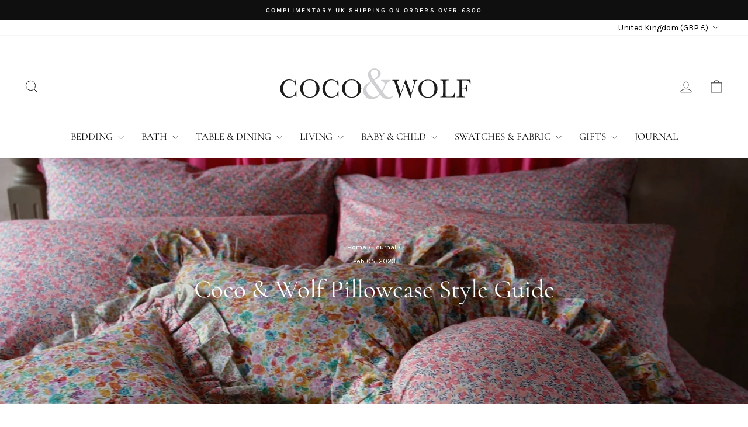

--- FILE ---
content_type: text/html; charset=utf-8
request_url: https://cocoandwolf.com/blogs/coco-wolf/coco-wolf-pillowcase-style-guide
body_size: 38413
content:
<!doctype html>
<html class="no-js" lang="en" dir="ltr">
<head>
  <meta charset="utf-8">
  <meta http-equiv="X-UA-Compatible" content="IE=edge,chrome=1">
  <meta name="viewport" content="width=device-width,initial-scale=1">
  <meta name="theme-color" content="#111111">
  <link rel="canonical" href="https://cocoandwolf.com/blogs/coco-wolf/coco-wolf-pillowcase-style-guide">
  <link rel="preconnect" href="https://cdn.shopify.com" crossorigin>
  <link rel="preconnect" href="https://fonts.shopifycdn.com" crossorigin>
  <link rel="dns-prefetch" href="https://productreviews.shopifycdn.com">
  <link rel="dns-prefetch" href="https://ajax.googleapis.com">
  <link rel="dns-prefetch" href="https://maps.googleapis.com">
  <link rel="dns-prefetch" href="https://maps.gstatic.com"><link rel="shortcut icon" href="//cocoandwolf.com/cdn/shop/files/minilogo_32x32.jpg?v=1726067730" type="image/png" /><title>Coco &amp; Wolf Pillowcase Style Guide
</title>
<meta name="description" content="A guide to all the styles of pillowcases Coco &amp; Wolf create in luxurious Liberty fabrics, from oxford to housewife and gathered edge to silk."><meta property="og:site_name" content="Coco &amp; Wolf">
  <meta property="og:url" content="https://cocoandwolf.com/blogs/coco-wolf/coco-wolf-pillowcase-style-guide">
  <meta property="og:title" content="Coco &amp; Wolf Pillowcase Style Guide">
  <meta property="og:type" content="article">
  <meta property="og:description" content="Ever since our first ever Liberty fabric pillowcase hit the shelves Coco &amp; Wolf have declared a pillowcase a design statement; a decorative element which will elevate your bed from spiritless to spectacular, effortlessly. Whether it’s combined with a contrasting duvet set for maximalist magnificence or sitting pretty atop a straight-out-of-a-hotel pristine white duvet, our signature pillowcases are iconic. A bright beginning every day. With varying styles of pillowcases, knowing your Oxford from your housewife and your scallop from your silk can feel a bit of a minefield so let Coco &amp; Wolf show you the way with our pillowcase style guide. "><meta property="og:image" content="http://cocoandwolf.com/cdn/shop/articles/coco-and-wolf-pillowcase-style-guide-coco-and-wolf_799097df-8bac-4fc6-bb88-d7ce7b31e9fd.jpg?v=1763645497">
    <meta property="og:image:secure_url" content="https://cocoandwolf.com/cdn/shop/articles/coco-and-wolf-pillowcase-style-guide-coco-and-wolf_799097df-8bac-4fc6-bb88-d7ce7b31e9fd.jpg?v=1763645497">
    <meta property="og:image:width" content="2000">
    <meta property="og:image:height" content="1125"><meta name="twitter:site" content="@">
  <meta name="twitter:card" content="summary_large_image">
  <meta name="twitter:title" content="Coco & Wolf Pillowcase Style Guide">
  <meta name="twitter:description" content="Ever since our first ever Liberty fabric pillowcase hit the shelves Coco &amp; Wolf have declared a pillowcase a design statement; a decorative element which will elevate your bed from spiritless to spectacular, effortlessly. Whether it’s combined with a contrasting duvet set for maximalist magnificence or sitting pretty atop a straight-out-of-a-hotel pristine white duvet, our signature pillowcases are iconic. A bright beginning every day. With varying styles of pillowcases, knowing your Oxford from your housewife and your scallop from your silk can feel a bit of a minefield so let Coco &amp; Wolf show you the way with our pillowcase style guide. ">
<script async crossorigin fetchpriority="high" src="/cdn/shopifycloud/importmap-polyfill/es-modules-shim.2.4.0.js"></script>
<script type="importmap">
{
  "imports": {
    "element.base-media": "//cocoandwolf.com/cdn/shop/t/61/assets/element.base-media.js?v=61305152781971747521763631998",
    "element.image.parallax": "//cocoandwolf.com/cdn/shop/t/61/assets/element.image.parallax.js?v=59188309605188605141763632000",
    "element.model": "//cocoandwolf.com/cdn/shop/t/61/assets/element.model.js?v=104979259955732717291763632000",
    "element.quantity-selector": "//cocoandwolf.com/cdn/shop/t/61/assets/element.quantity-selector.js?v=68208048201360514121763632001",
    "element.text.rte": "//cocoandwolf.com/cdn/shop/t/61/assets/element.text.rte.js?v=28194737298593644281763632001",
    "element.video": "//cocoandwolf.com/cdn/shop/t/61/assets/element.video.js?v=110560105447302630031763632002",
    "is-land": "//cocoandwolf.com/cdn/shop/t/61/assets/is-land.min.js?v=92343381495565747271763632034",
    "util.misc": "//cocoandwolf.com/cdn/shop/t/61/assets/util.misc.js?v=117964846174238173191763632048",
    "util.product-loader": "//cocoandwolf.com/cdn/shop/t/61/assets/util.product-loader.js?v=71947287259713254281763632049",
    "util.resource-loader": "//cocoandwolf.com/cdn/shop/t/61/assets/util.resource-loader.js?v=81301169148003274841763632049",
    "vendor.in-view": "//cocoandwolf.com/cdn/shop/t/61/assets/vendor.in-view.js?v=126891093837844970591763632050"
  }
}
</script><script type="module" src="//cocoandwolf.com/cdn/shop/t/61/assets/is-land.min.js?v=92343381495565747271763632034"></script>
<style data-shopify>@font-face {
  font-family: Cormorant;
  font-weight: 400;
  font-style: normal;
  font-display: swap;
  src: url("//cocoandwolf.com/cdn/fonts/cormorant/cormorant_n4.bd66e8e0031690b46374315bd1c15a17a8dcd450.woff2") format("woff2"),
       url("//cocoandwolf.com/cdn/fonts/cormorant/cormorant_n4.e5604516683cb4cc166c001f2ff5f387255e3b45.woff") format("woff");
}

  @font-face {
  font-family: Karla;
  font-weight: 400;
  font-style: normal;
  font-display: swap;
  src: url("//cocoandwolf.com/cdn/fonts/karla/karla_n4.40497e07df527e6a50e58fb17ef1950c72f3e32c.woff2") format("woff2"),
       url("//cocoandwolf.com/cdn/fonts/karla/karla_n4.e9f6f9de321061073c6bfe03c28976ba8ce6ee18.woff") format("woff");
}


  @font-face {
  font-family: Karla;
  font-weight: 600;
  font-style: normal;
  font-display: swap;
  src: url("//cocoandwolf.com/cdn/fonts/karla/karla_n6.11d2ca9baa9358585c001bdea96cf4efec1c541a.woff2") format("woff2"),
       url("//cocoandwolf.com/cdn/fonts/karla/karla_n6.f61bdbc760ad3ce235abbf92fc104026b8312806.woff") format("woff");
}

  @font-face {
  font-family: Karla;
  font-weight: 400;
  font-style: italic;
  font-display: swap;
  src: url("//cocoandwolf.com/cdn/fonts/karla/karla_i4.2086039c16bcc3a78a72a2f7b471e3c4a7f873a6.woff2") format("woff2"),
       url("//cocoandwolf.com/cdn/fonts/karla/karla_i4.7b9f59841a5960c16fa2a897a0716c8ebb183221.woff") format("woff");
}

  @font-face {
  font-family: Karla;
  font-weight: 600;
  font-style: italic;
  font-display: swap;
  src: url("//cocoandwolf.com/cdn/fonts/karla/karla_i6.a7635423ab3dadf279bd83cab7821e04a762f0d7.woff2") format("woff2"),
       url("//cocoandwolf.com/cdn/fonts/karla/karla_i6.93523748a53c3e2305eb638d2279e8634a22c25f.woff") format("woff");
}

</style><link href="//cocoandwolf.com/cdn/shop/t/61/assets/theme.css?v=93626464380700918791763632113" rel="stylesheet" type="text/css" media="all" />
<style data-shopify>:root {
    --typeHeaderPrimary: Cormorant;
    --typeHeaderFallback: serif;
    --typeHeaderSize: 30px;
    --typeHeaderWeight: 400;
    --typeHeaderLineHeight: 1.2;
    --typeHeaderSpacing: 0.0em;

    --typeBasePrimary:Karla;
    --typeBaseFallback:sans-serif;
    --typeBaseSize: 14px;
    --typeBaseWeight: 400;
    --typeBaseSpacing: 0.0em;
    --typeBaseLineHeight: 1.2;
    --typeBaselineHeightMinus01: 1.1;

    --typeCollectionTitle: 30px;

    --iconWeight: 2px;
    --iconLinecaps: miter;

    
        --buttonRadius: 0;
    

    --colorGridOverlayOpacity: 0.1;
    --colorAnnouncement: #0f0f0f;
    --colorAnnouncementText: #ffffff;

    --colorBody: #ffffff;
    --colorBodyAlpha05: rgba(255, 255, 255, 0.05);
    --colorBodyDim: #f2f2f2;
    --colorBodyLightDim: #fafafa;
    --colorBodyMediumDim: #f5f5f5;


    --colorBorder: #e8e8e1;

    --colorBtnPrimary: #111111;
    --colorBtnPrimaryLight: #2b2b2b;
    --colorBtnPrimaryDim: #040404;
    --colorBtnPrimaryText: #ffffff;

    --colorCartDot: #ff4f33;

    --colorDrawers: #ffffff;
    --colorDrawersDim: #f2f2f2;
    --colorDrawerBorder: #e8e8e1;
    --colorDrawerText: #000000;
    --colorDrawerTextDark: #000000;
    --colorDrawerButton: #111111;
    --colorDrawerButtonText: #ffffff;

    --colorFooter: #000000;
    --colorFooterText: #ffffff;
    --colorFooterTextAlpha01: #ffffff;

    --colorGridOverlay: #111111;
    --colorGridOverlayOpacity: 0.1;

    --colorHeaderTextAlpha01: rgba(0, 0, 0, 0.1);

    --colorHeroText: #ffffff;

    --colorSmallImageBg: #ffffff;
    --colorLargeImageBg: #0f0f0f;

    --colorImageOverlay: #000000;
    --colorImageOverlayOpacity: 0.1;
    --colorImageOverlayTextShadow: 0.2;

    --colorLink: #000000;

    --colorModalBg: rgba(230, 230, 230, 0.6);

    --colorNav: #ffffff;
    --colorNavText: #000000;

    --colorPrice: #1c1d1d;

    --colorSaleTag: #1c1d1d;
    --colorSaleTagText: #ffffff;

    --colorTextBody: #000000;
    --colorTextBodyAlpha015: rgba(0, 0, 0, 0.15);
    --colorTextBodyAlpha005: rgba(0, 0, 0, 0.05);
    --colorTextBodyAlpha008: rgba(0, 0, 0, 0.08);
    --colorTextSavings: #C20000;

    --urlIcoSelect: url(//cocoandwolf.com/cdn/shop/t/61/assets/ico-select.svg);
    --urlIcoSelectFooter: url(//cocoandwolf.com/cdn/shop/t/61/assets/ico-select-footer.svg);
    --urlIcoSelectWhite: url(//cocoandwolf.com/cdn/shop/t/61/assets/ico-select-white.svg);

    --grid-gutter: 17px;
    --drawer-gutter: 20px;

    --sizeChartMargin: 25px 0;
    --sizeChartIconMargin: 5px;

    --newsletterReminderPadding: 40px;

    /*Shop Pay Installments*/
    --color-body-text: #000000;
    --color-body: #ffffff;
    --color-bg: #ffffff;
    }

    .placeholder-content {
    background-image: linear-gradient(100deg, #ffffff 40%, #f7f7f7 63%, #ffffff 79%);
    }</style><script>
    document.documentElement.className = document.documentElement.className.replace('no-js', 'js');

    window.theme = window.theme || {};
    theme.routes = {
      home: "/",
      cart: "/cart.js",
      cartPage: "/cart",
      cartAdd: "/cart/add.js",
      cartChange: "/cart/change.js",
      search: "/search",
      predictiveSearch: "/search/suggest"
    };
    theme.strings = {
      soldOut: "SOLD OUT",
      unavailable: "Unavailable",
      inStockLabel: "In stock, ready to ship",
      oneStockLabel: "Low stock - [count] item left",
      otherStockLabel: "Low stock - [count] items left",
      willNotShipUntil: "Ready to ship [date]",
      willBeInStockAfter: "Back in stock [date]",
      waitingForStock: "Backordered, shipping soon",
      savePrice: "Save [saved_amount]",
      cartEmpty: "Your cart is currently empty.",
      cartTermsConfirmation: "You must agree with the terms and conditions of sales to check out",
      searchCollections: "Collections",
      searchPages: "Pages",
      searchArticles: "Articles",
      productFrom: "from ",
      maxQuantity: "You can only have [quantity] of [title] in your cart."
    };
    theme.settings = {
      cartType: "drawer",
      isCustomerTemplate: false,
      moneyFormat: "\u0026pound;{{amount}}",
      saveType: "percent",
      productImageSize: "portrait",
      productImageCover: false,
      predictiveSearch: true,
      predictiveSearchType: null,
      predictiveSearchVendor: false,
      predictiveSearchPrice: false,
      quickView: true,
      themeName: 'Impulse',
      themeVersion: "8.1.0"
    };
  </script>

  <script>window.performance && window.performance.mark && window.performance.mark('shopify.content_for_header.start');</script><meta name="google-site-verification" content="8UyeKz6B0kmkofpdp6koZ3y9oFlY--kM6-TvR3G8sHs">
<meta name="facebook-domain-verification" content="b821lxm55whxb934ksupjtye43njio">
<meta id="shopify-digital-wallet" name="shopify-digital-wallet" content="/2673873/digital_wallets/dialog">
<meta name="shopify-checkout-api-token" content="fae871e2c3da5f8cd48fed3c6a9eeec0">
<meta id="in-context-paypal-metadata" data-shop-id="2673873" data-venmo-supported="false" data-environment="production" data-locale="en_US" data-paypal-v4="true" data-currency="GBP">
<link rel="alternate" type="application/atom+xml" title="Feed" href="/blogs/coco-wolf.atom" />
<link rel="alternate" hreflang="x-default" href="https://cocoandwolf.co.uk/blogs/coco-wolf/coco-wolf-pillowcase-style-guide">
<link rel="alternate" hreflang="en" href="https://cocoandwolf.co.uk/blogs/coco-wolf/coco-wolf-pillowcase-style-guide">
<link rel="alternate" hreflang="en-AE" href="https://cocoandwolf.com/en-ae/blogs/coco-wolf/coco-wolf-pillowcase-style-guide">
<link rel="alternate" hreflang="en-DE" href="https://cocoandwolf.com/en-de/blogs/coco-wolf/coco-wolf-pillowcase-style-guide">
<link rel="alternate" hreflang="en-IE" href="https://cocoandwolf.com/en-ie/blogs/coco-wolf/coco-wolf-pillowcase-style-guide">
<link rel="alternate" hreflang="en-FR" href="https://cocoandwolf.com/en-fr/blogs/coco-wolf/coco-wolf-pillowcase-style-guide">
<link rel="alternate" hreflang="en-QA" href="https://cocoandwolf.com/en-qa/blogs/coco-wolf/coco-wolf-pillowcase-style-guide">
<link rel="alternate" hreflang="en-BE" href="https://cocoandwolf.com/en-be/blogs/coco-wolf/coco-wolf-pillowcase-style-guide">
<link rel="alternate" hreflang="en-IT" href="https://cocoandwolf.com/en-it/blogs/coco-wolf/coco-wolf-pillowcase-style-guide">
<link rel="alternate" hreflang="en-NL" href="https://cocoandwolf.com/en-nl/blogs/coco-wolf/coco-wolf-pillowcase-style-guide">
<link rel="alternate" hreflang="en-JP" href="https://cocoandwolf.com/en-jp/blogs/coco-wolf/coco-wolf-pillowcase-style-guide">
<link rel="alternate" hreflang="ja-JP" href="https://cocoandwolf.com/ja-jp/blogs/coco-wolf/coco-wolf-pillowcase-style-guide">
<link rel="alternate" hreflang="en-ES" href="https://cocoandwolf.com/en-es/blogs/coco-wolf/coco-wolf-pillowcase-style-guide">
<link rel="alternate" hreflang="en-NO" href="https://cocoandwolf.com/en-no/blogs/coco-wolf/coco-wolf-pillowcase-style-guide">
<link rel="alternate" hreflang="en-LU" href="https://cocoandwolf.com/en-lu/blogs/coco-wolf/coco-wolf-pillowcase-style-guide">
<link rel="alternate" hreflang="en-SA" href="https://cocoandwolf.com/en-sa/blogs/coco-wolf/coco-wolf-pillowcase-style-guide">
<link rel="alternate" hreflang="en-JE" href="https://cocoandwolf.com/en-je/blogs/coco-wolf/coco-wolf-pillowcase-style-guide">
<link rel="alternate" hreflang="en-SG" href="https://cocoandwolf.com/en-sg/blogs/coco-wolf/coco-wolf-pillowcase-style-guide">
<link rel="alternate" hreflang="en-GB" href="https://cocoandwolf.com/blogs/coco-wolf/coco-wolf-pillowcase-style-guide">
<link rel="alternate" hreflang="en-AU" href="https://cocoandwolf.com/blogs/coco-wolf/coco-wolf-pillowcase-style-guide">
<link rel="alternate" hreflang="en-CA" href="https://cocoandwolf.com/blogs/coco-wolf/coco-wolf-pillowcase-style-guide">
<link rel="alternate" hreflang="en-CH" href="https://cocoandwolf.com/blogs/coco-wolf/coco-wolf-pillowcase-style-guide">
<link rel="alternate" hreflang="en-DK" href="https://cocoandwolf.com/blogs/coco-wolf/coco-wolf-pillowcase-style-guide">
<link rel="alternate" hreflang="en-HK" href="https://cocoandwolf.com/blogs/coco-wolf/coco-wolf-pillowcase-style-guide">
<link rel="alternate" hreflang="en-NZ" href="https://cocoandwolf.com/blogs/coco-wolf/coco-wolf-pillowcase-style-guide">
<link rel="alternate" hreflang="en-SE" href="https://cocoandwolf.com/blogs/coco-wolf/coco-wolf-pillowcase-style-guide">
<link rel="alternate" hreflang="en-US" href="https://cocoandwolf.com/blogs/coco-wolf/coco-wolf-pillowcase-style-guide">
<link rel="alternate" hreflang="en-AX" href="https://cocoandwolf.com/blogs/coco-wolf/coco-wolf-pillowcase-style-guide">
<link rel="alternate" hreflang="en-AD" href="https://cocoandwolf.com/blogs/coco-wolf/coco-wolf-pillowcase-style-guide">
<link rel="alternate" hreflang="en-AT" href="https://cocoandwolf.com/blogs/coco-wolf/coco-wolf-pillowcase-style-guide">
<link rel="alternate" hreflang="en-CY" href="https://cocoandwolf.com/blogs/coco-wolf/coco-wolf-pillowcase-style-guide">
<link rel="alternate" hreflang="en-EE" href="https://cocoandwolf.com/blogs/coco-wolf/coco-wolf-pillowcase-style-guide">
<link rel="alternate" hreflang="en-FI" href="https://cocoandwolf.com/blogs/coco-wolf/coco-wolf-pillowcase-style-guide">
<link rel="alternate" hreflang="en-GF" href="https://cocoandwolf.com/blogs/coco-wolf/coco-wolf-pillowcase-style-guide">
<link rel="alternate" hreflang="en-TF" href="https://cocoandwolf.com/blogs/coco-wolf/coco-wolf-pillowcase-style-guide">
<link rel="alternate" hreflang="en-GR" href="https://cocoandwolf.com/blogs/coco-wolf/coco-wolf-pillowcase-style-guide">
<link rel="alternate" hreflang="en-GP" href="https://cocoandwolf.com/blogs/coco-wolf/coco-wolf-pillowcase-style-guide">
<link rel="alternate" hreflang="en-VA" href="https://cocoandwolf.com/blogs/coco-wolf/coco-wolf-pillowcase-style-guide">
<link rel="alternate" hreflang="en-XK" href="https://cocoandwolf.com/blogs/coco-wolf/coco-wolf-pillowcase-style-guide">
<link rel="alternate" hreflang="en-LV" href="https://cocoandwolf.com/blogs/coco-wolf/coco-wolf-pillowcase-style-guide">
<link rel="alternate" hreflang="en-LT" href="https://cocoandwolf.com/blogs/coco-wolf/coco-wolf-pillowcase-style-guide">
<link rel="alternate" hreflang="en-MT" href="https://cocoandwolf.com/blogs/coco-wolf/coco-wolf-pillowcase-style-guide">
<link rel="alternate" hreflang="en-MQ" href="https://cocoandwolf.com/blogs/coco-wolf/coco-wolf-pillowcase-style-guide">
<link rel="alternate" hreflang="en-YT" href="https://cocoandwolf.com/blogs/coco-wolf/coco-wolf-pillowcase-style-guide">
<link rel="alternate" hreflang="en-MC" href="https://cocoandwolf.com/blogs/coco-wolf/coco-wolf-pillowcase-style-guide">
<link rel="alternate" hreflang="en-ME" href="https://cocoandwolf.com/blogs/coco-wolf/coco-wolf-pillowcase-style-guide">
<link rel="alternate" hreflang="en-PT" href="https://cocoandwolf.com/blogs/coco-wolf/coco-wolf-pillowcase-style-guide">
<link rel="alternate" hreflang="en-RE" href="https://cocoandwolf.com/blogs/coco-wolf/coco-wolf-pillowcase-style-guide">
<link rel="alternate" hreflang="en-BL" href="https://cocoandwolf.com/blogs/coco-wolf/coco-wolf-pillowcase-style-guide">
<link rel="alternate" hreflang="en-MF" href="https://cocoandwolf.com/blogs/coco-wolf/coco-wolf-pillowcase-style-guide">
<link rel="alternate" hreflang="en-PM" href="https://cocoandwolf.com/blogs/coco-wolf/coco-wolf-pillowcase-style-guide">
<link rel="alternate" hreflang="en-SM" href="https://cocoandwolf.com/blogs/coco-wolf/coco-wolf-pillowcase-style-guide">
<link rel="alternate" hreflang="en-SK" href="https://cocoandwolf.com/blogs/coco-wolf/coco-wolf-pillowcase-style-guide">
<link rel="alternate" hreflang="en-SI" href="https://cocoandwolf.com/blogs/coco-wolf/coco-wolf-pillowcase-style-guide">
<link rel="alternate" hreflang="en-AC" href="https://cocoandwolf.com/blogs/coco-wolf/coco-wolf-pillowcase-style-guide">
<link rel="alternate" hreflang="en-BB" href="https://cocoandwolf.com/blogs/coco-wolf/coco-wolf-pillowcase-style-guide">
<link rel="alternate" hreflang="en-BH" href="https://cocoandwolf.com/blogs/coco-wolf/coco-wolf-pillowcase-style-guide">
<link rel="alternate" hreflang="en-BM" href="https://cocoandwolf.com/blogs/coco-wolf/coco-wolf-pillowcase-style-guide">
<link rel="alternate" hreflang="en-BN" href="https://cocoandwolf.com/blogs/coco-wolf/coco-wolf-pillowcase-style-guide">
<link rel="alternate" hreflang="en-BQ" href="https://cocoandwolf.com/blogs/coco-wolf/coco-wolf-pillowcase-style-guide">
<link rel="alternate" hreflang="en-BR" href="https://cocoandwolf.com/blogs/coco-wolf/coco-wolf-pillowcase-style-guide">
<link rel="alternate" hreflang="en-BS" href="https://cocoandwolf.com/blogs/coco-wolf/coco-wolf-pillowcase-style-guide">
<link rel="alternate" hreflang="en-CC" href="https://cocoandwolf.com/blogs/coco-wolf/coco-wolf-pillowcase-style-guide">
<link rel="alternate" hreflang="en-CI" href="https://cocoandwolf.com/blogs/coco-wolf/coco-wolf-pillowcase-style-guide">
<link rel="alternate" hreflang="en-CK" href="https://cocoandwolf.com/blogs/coco-wolf/coco-wolf-pillowcase-style-guide">
<link rel="alternate" hreflang="en-CL" href="https://cocoandwolf.com/blogs/coco-wolf/coco-wolf-pillowcase-style-guide">
<link rel="alternate" hreflang="en-CM" href="https://cocoandwolf.com/blogs/coco-wolf/coco-wolf-pillowcase-style-guide">
<link rel="alternate" hreflang="en-CO" href="https://cocoandwolf.com/blogs/coco-wolf/coco-wolf-pillowcase-style-guide">
<link rel="alternate" hreflang="en-CR" href="https://cocoandwolf.com/blogs/coco-wolf/coco-wolf-pillowcase-style-guide">
<link rel="alternate" hreflang="en-CV" href="https://cocoandwolf.com/blogs/coco-wolf/coco-wolf-pillowcase-style-guide">
<link rel="alternate" hreflang="en-CW" href="https://cocoandwolf.com/blogs/coco-wolf/coco-wolf-pillowcase-style-guide">
<link rel="alternate" hreflang="en-CX" href="https://cocoandwolf.com/blogs/coco-wolf/coco-wolf-pillowcase-style-guide">
<link rel="alternate" hreflang="en-CZ" href="https://cocoandwolf.com/blogs/coco-wolf/coco-wolf-pillowcase-style-guide">
<link rel="alternate" hreflang="en-DM" href="https://cocoandwolf.com/blogs/coco-wolf/coco-wolf-pillowcase-style-guide">
<link rel="alternate" hreflang="en-DO" href="https://cocoandwolf.com/blogs/coco-wolf/coco-wolf-pillowcase-style-guide">
<link rel="alternate" hreflang="en-EC" href="https://cocoandwolf.com/blogs/coco-wolf/coco-wolf-pillowcase-style-guide">
<link rel="alternate" hreflang="en-EG" href="https://cocoandwolf.com/blogs/coco-wolf/coco-wolf-pillowcase-style-guide">
<link rel="alternate" hreflang="en-EH" href="https://cocoandwolf.com/blogs/coco-wolf/coco-wolf-pillowcase-style-guide">
<link rel="alternate" hreflang="en-ER" href="https://cocoandwolf.com/blogs/coco-wolf/coco-wolf-pillowcase-style-guide">
<link rel="alternate" hreflang="en-FJ" href="https://cocoandwolf.com/blogs/coco-wolf/coco-wolf-pillowcase-style-guide">
<link rel="alternate" hreflang="en-FK" href="https://cocoandwolf.com/blogs/coco-wolf/coco-wolf-pillowcase-style-guide">
<link rel="alternate" hreflang="en-FO" href="https://cocoandwolf.com/blogs/coco-wolf/coco-wolf-pillowcase-style-guide">
<link rel="alternate" hreflang="en-GD" href="https://cocoandwolf.com/blogs/coco-wolf/coco-wolf-pillowcase-style-guide">
<link rel="alternate" hreflang="en-GE" href="https://cocoandwolf.com/blogs/coco-wolf/coco-wolf-pillowcase-style-guide">
<link rel="alternate" hreflang="en-GG" href="https://cocoandwolf.com/blogs/coco-wolf/coco-wolf-pillowcase-style-guide">
<link rel="alternate" hreflang="en-GI" href="https://cocoandwolf.com/blogs/coco-wolf/coco-wolf-pillowcase-style-guide">
<link rel="alternate" hreflang="en-GL" href="https://cocoandwolf.com/blogs/coco-wolf/coco-wolf-pillowcase-style-guide">
<link rel="alternate" hreflang="en-GQ" href="https://cocoandwolf.com/blogs/coco-wolf/coco-wolf-pillowcase-style-guide">
<link rel="alternate" hreflang="en-GS" href="https://cocoandwolf.com/blogs/coco-wolf/coco-wolf-pillowcase-style-guide">
<link rel="alternate" hreflang="en-HR" href="https://cocoandwolf.com/blogs/coco-wolf/coco-wolf-pillowcase-style-guide">
<link rel="alternate" hreflang="en-HU" href="https://cocoandwolf.com/blogs/coco-wolf/coco-wolf-pillowcase-style-guide">
<link rel="alternate" hreflang="en-ID" href="https://cocoandwolf.com/blogs/coco-wolf/coco-wolf-pillowcase-style-guide">
<link rel="alternate" hreflang="en-IL" href="https://cocoandwolf.com/blogs/coco-wolf/coco-wolf-pillowcase-style-guide">
<link rel="alternate" hreflang="en-IM" href="https://cocoandwolf.com/blogs/coco-wolf/coco-wolf-pillowcase-style-guide">
<link rel="alternate" hreflang="en-IN" href="https://cocoandwolf.com/blogs/coco-wolf/coco-wolf-pillowcase-style-guide">
<link rel="alternate" hreflang="en-IO" href="https://cocoandwolf.com/blogs/coco-wolf/coco-wolf-pillowcase-style-guide">
<link rel="alternate" hreflang="en-IQ" href="https://cocoandwolf.com/blogs/coco-wolf/coco-wolf-pillowcase-style-guide">
<link rel="alternate" hreflang="en-IS" href="https://cocoandwolf.com/blogs/coco-wolf/coco-wolf-pillowcase-style-guide">
<link rel="alternate" hreflang="en-JM" href="https://cocoandwolf.com/blogs/coco-wolf/coco-wolf-pillowcase-style-guide">
<link rel="alternate" hreflang="en-JO" href="https://cocoandwolf.com/blogs/coco-wolf/coco-wolf-pillowcase-style-guide">
<link rel="alternate" hreflang="en-KE" href="https://cocoandwolf.com/blogs/coco-wolf/coco-wolf-pillowcase-style-guide">
<link rel="alternate" hreflang="en-KG" href="https://cocoandwolf.com/blogs/coco-wolf/coco-wolf-pillowcase-style-guide">
<link rel="alternate" hreflang="en-KI" href="https://cocoandwolf.com/blogs/coco-wolf/coco-wolf-pillowcase-style-guide">
<link rel="alternate" hreflang="en-KN" href="https://cocoandwolf.com/blogs/coco-wolf/coco-wolf-pillowcase-style-guide">
<link rel="alternate" hreflang="en-KR" href="https://cocoandwolf.com/blogs/coco-wolf/coco-wolf-pillowcase-style-guide">
<link rel="alternate" hreflang="en-KW" href="https://cocoandwolf.com/blogs/coco-wolf/coco-wolf-pillowcase-style-guide">
<link rel="alternate" hreflang="en-KY" href="https://cocoandwolf.com/blogs/coco-wolf/coco-wolf-pillowcase-style-guide">
<link rel="alternate" hreflang="en-KZ" href="https://cocoandwolf.com/blogs/coco-wolf/coco-wolf-pillowcase-style-guide">
<link rel="alternate" hreflang="en-LA" href="https://cocoandwolf.com/blogs/coco-wolf/coco-wolf-pillowcase-style-guide">
<link rel="alternate" hreflang="en-LB" href="https://cocoandwolf.com/blogs/coco-wolf/coco-wolf-pillowcase-style-guide">
<link rel="alternate" hreflang="en-LC" href="https://cocoandwolf.com/blogs/coco-wolf/coco-wolf-pillowcase-style-guide">
<link rel="alternate" hreflang="en-LI" href="https://cocoandwolf.com/blogs/coco-wolf/coco-wolf-pillowcase-style-guide">
<link rel="alternate" hreflang="en-LK" href="https://cocoandwolf.com/blogs/coco-wolf/coco-wolf-pillowcase-style-guide">
<link rel="alternate" hreflang="en-LR" href="https://cocoandwolf.com/blogs/coco-wolf/coco-wolf-pillowcase-style-guide">
<link rel="alternate" hreflang="en-LY" href="https://cocoandwolf.com/blogs/coco-wolf/coco-wolf-pillowcase-style-guide">
<link rel="alternate" hreflang="en-MA" href="https://cocoandwolf.com/blogs/coco-wolf/coco-wolf-pillowcase-style-guide">
<link rel="alternate" hreflang="en-MD" href="https://cocoandwolf.com/blogs/coco-wolf/coco-wolf-pillowcase-style-guide">
<link rel="alternate" hreflang="en-MG" href="https://cocoandwolf.com/blogs/coco-wolf/coco-wolf-pillowcase-style-guide">
<link rel="alternate" hreflang="en-MK" href="https://cocoandwolf.com/blogs/coco-wolf/coco-wolf-pillowcase-style-guide">
<link rel="alternate" hreflang="en-ML" href="https://cocoandwolf.com/blogs/coco-wolf/coco-wolf-pillowcase-style-guide">
<link rel="alternate" hreflang="en-MN" href="https://cocoandwolf.com/blogs/coco-wolf/coco-wolf-pillowcase-style-guide">
<link rel="alternate" hreflang="en-MO" href="https://cocoandwolf.com/blogs/coco-wolf/coco-wolf-pillowcase-style-guide">
<link rel="alternate" hreflang="en-MR" href="https://cocoandwolf.com/blogs/coco-wolf/coco-wolf-pillowcase-style-guide">
<link rel="alternate" hreflang="en-MS" href="https://cocoandwolf.com/blogs/coco-wolf/coco-wolf-pillowcase-style-guide">
<link rel="alternate" hreflang="en-MU" href="https://cocoandwolf.com/blogs/coco-wolf/coco-wolf-pillowcase-style-guide">
<link rel="alternate" hreflang="en-MV" href="https://cocoandwolf.com/blogs/coco-wolf/coco-wolf-pillowcase-style-guide">
<link rel="alternate" hreflang="en-MW" href="https://cocoandwolf.com/blogs/coco-wolf/coco-wolf-pillowcase-style-guide">
<link rel="alternate" hreflang="en-MX" href="https://cocoandwolf.com/blogs/coco-wolf/coco-wolf-pillowcase-style-guide">
<link rel="alternate" hreflang="en-MY" href="https://cocoandwolf.com/blogs/coco-wolf/coco-wolf-pillowcase-style-guide">
<link rel="alternate" hreflang="en-MZ" href="https://cocoandwolf.com/blogs/coco-wolf/coco-wolf-pillowcase-style-guide">
<link rel="alternate" hreflang="en-NA" href="https://cocoandwolf.com/blogs/coco-wolf/coco-wolf-pillowcase-style-guide">
<link rel="alternate" hreflang="en-NC" href="https://cocoandwolf.com/blogs/coco-wolf/coco-wolf-pillowcase-style-guide">
<link rel="alternate" hreflang="en-NE" href="https://cocoandwolf.com/blogs/coco-wolf/coco-wolf-pillowcase-style-guide">
<link rel="alternate" hreflang="en-NF" href="https://cocoandwolf.com/blogs/coco-wolf/coco-wolf-pillowcase-style-guide">
<link rel="alternate" hreflang="en-NG" href="https://cocoandwolf.com/blogs/coco-wolf/coco-wolf-pillowcase-style-guide">
<link rel="alternate" hreflang="en-NI" href="https://cocoandwolf.com/blogs/coco-wolf/coco-wolf-pillowcase-style-guide">
<link rel="alternate" hreflang="en-NP" href="https://cocoandwolf.com/blogs/coco-wolf/coco-wolf-pillowcase-style-guide">
<link rel="alternate" hreflang="en-NR" href="https://cocoandwolf.com/blogs/coco-wolf/coco-wolf-pillowcase-style-guide">
<link rel="alternate" hreflang="en-NU" href="https://cocoandwolf.com/blogs/coco-wolf/coco-wolf-pillowcase-style-guide">
<link rel="alternate" hreflang="en-OM" href="https://cocoandwolf.com/blogs/coco-wolf/coco-wolf-pillowcase-style-guide">
<link rel="alternate" hreflang="en-PA" href="https://cocoandwolf.com/blogs/coco-wolf/coco-wolf-pillowcase-style-guide">
<link rel="alternate" hreflang="en-PE" href="https://cocoandwolf.com/blogs/coco-wolf/coco-wolf-pillowcase-style-guide">
<link rel="alternate" hreflang="en-PF" href="https://cocoandwolf.com/blogs/coco-wolf/coco-wolf-pillowcase-style-guide">
<link rel="alternate" hreflang="en-PG" href="https://cocoandwolf.com/blogs/coco-wolf/coco-wolf-pillowcase-style-guide">
<link rel="alternate" hreflang="en-PH" href="https://cocoandwolf.com/blogs/coco-wolf/coco-wolf-pillowcase-style-guide">
<link rel="alternate" hreflang="en-PK" href="https://cocoandwolf.com/blogs/coco-wolf/coco-wolf-pillowcase-style-guide">
<link rel="alternate" hreflang="en-PL" href="https://cocoandwolf.com/blogs/coco-wolf/coco-wolf-pillowcase-style-guide">
<link rel="alternate" hreflang="en-PN" href="https://cocoandwolf.com/blogs/coco-wolf/coco-wolf-pillowcase-style-guide">
<link rel="alternate" hreflang="en-PS" href="https://cocoandwolf.com/blogs/coco-wolf/coco-wolf-pillowcase-style-guide">
<link rel="alternate" hreflang="en-PY" href="https://cocoandwolf.com/blogs/coco-wolf/coco-wolf-pillowcase-style-guide">
<link rel="alternate" hreflang="en-RO" href="https://cocoandwolf.com/blogs/coco-wolf/coco-wolf-pillowcase-style-guide">
<link rel="alternate" hreflang="en-RS" href="https://cocoandwolf.com/blogs/coco-wolf/coco-wolf-pillowcase-style-guide">
<link rel="alternate" hreflang="en-RU" href="https://cocoandwolf.com/blogs/coco-wolf/coco-wolf-pillowcase-style-guide">
<link rel="alternate" hreflang="en-SB" href="https://cocoandwolf.com/blogs/coco-wolf/coco-wolf-pillowcase-style-guide">
<link rel="alternate" hreflang="en-SD" href="https://cocoandwolf.com/blogs/coco-wolf/coco-wolf-pillowcase-style-guide">
<link rel="alternate" hreflang="en-SH" href="https://cocoandwolf.com/blogs/coco-wolf/coco-wolf-pillowcase-style-guide">
<link rel="alternate" hreflang="en-SJ" href="https://cocoandwolf.com/blogs/coco-wolf/coco-wolf-pillowcase-style-guide">
<link rel="alternate" hreflang="en-SL" href="https://cocoandwolf.com/blogs/coco-wolf/coco-wolf-pillowcase-style-guide">
<link rel="alternate" hreflang="en-SN" href="https://cocoandwolf.com/blogs/coco-wolf/coco-wolf-pillowcase-style-guide">
<link rel="alternate" hreflang="en-SR" href="https://cocoandwolf.com/blogs/coco-wolf/coco-wolf-pillowcase-style-guide">
<link rel="alternate" hreflang="en-SS" href="https://cocoandwolf.com/blogs/coco-wolf/coco-wolf-pillowcase-style-guide">
<link rel="alternate" hreflang="en-ST" href="https://cocoandwolf.com/blogs/coco-wolf/coco-wolf-pillowcase-style-guide">
<link rel="alternate" hreflang="en-SV" href="https://cocoandwolf.com/blogs/coco-wolf/coco-wolf-pillowcase-style-guide">
<link rel="alternate" hreflang="en-SX" href="https://cocoandwolf.com/blogs/coco-wolf/coco-wolf-pillowcase-style-guide">
<link rel="alternate" hreflang="en-TA" href="https://cocoandwolf.com/blogs/coco-wolf/coco-wolf-pillowcase-style-guide">
<link rel="alternate" hreflang="en-TC" href="https://cocoandwolf.com/blogs/coco-wolf/coco-wolf-pillowcase-style-guide">
<link rel="alternate" hreflang="en-TG" href="https://cocoandwolf.com/blogs/coco-wolf/coco-wolf-pillowcase-style-guide">
<link rel="alternate" hreflang="en-TH" href="https://cocoandwolf.com/blogs/coco-wolf/coco-wolf-pillowcase-style-guide">
<link rel="alternate" hreflang="en-TJ" href="https://cocoandwolf.com/blogs/coco-wolf/coco-wolf-pillowcase-style-guide">
<link rel="alternate" hreflang="en-TK" href="https://cocoandwolf.com/blogs/coco-wolf/coco-wolf-pillowcase-style-guide">
<link rel="alternate" hreflang="en-TL" href="https://cocoandwolf.com/blogs/coco-wolf/coco-wolf-pillowcase-style-guide">
<link rel="alternate" hreflang="en-TM" href="https://cocoandwolf.com/blogs/coco-wolf/coco-wolf-pillowcase-style-guide">
<link rel="alternate" hreflang="en-TN" href="https://cocoandwolf.com/blogs/coco-wolf/coco-wolf-pillowcase-style-guide">
<link rel="alternate" hreflang="en-TO" href="https://cocoandwolf.com/blogs/coco-wolf/coco-wolf-pillowcase-style-guide">
<link rel="alternate" hreflang="en-TR" href="https://cocoandwolf.com/blogs/coco-wolf/coco-wolf-pillowcase-style-guide">
<link rel="alternate" hreflang="en-TT" href="https://cocoandwolf.com/blogs/coco-wolf/coco-wolf-pillowcase-style-guide">
<link rel="alternate" hreflang="en-TV" href="https://cocoandwolf.com/blogs/coco-wolf/coco-wolf-pillowcase-style-guide">
<link rel="alternate" hreflang="en-TW" href="https://cocoandwolf.com/blogs/coco-wolf/coco-wolf-pillowcase-style-guide">
<link rel="alternate" hreflang="en-TZ" href="https://cocoandwolf.com/blogs/coco-wolf/coco-wolf-pillowcase-style-guide">
<link rel="alternate" hreflang="en-UA" href="https://cocoandwolf.com/blogs/coco-wolf/coco-wolf-pillowcase-style-guide">
<link rel="alternate" hreflang="en-UG" href="https://cocoandwolf.com/blogs/coco-wolf/coco-wolf-pillowcase-style-guide">
<link rel="alternate" hreflang="en-UM" href="https://cocoandwolf.com/blogs/coco-wolf/coco-wolf-pillowcase-style-guide">
<link rel="alternate" hreflang="en-UY" href="https://cocoandwolf.com/blogs/coco-wolf/coco-wolf-pillowcase-style-guide">
<link rel="alternate" hreflang="en-UZ" href="https://cocoandwolf.com/blogs/coco-wolf/coco-wolf-pillowcase-style-guide">
<link rel="alternate" hreflang="en-VC" href="https://cocoandwolf.com/blogs/coco-wolf/coco-wolf-pillowcase-style-guide">
<link rel="alternate" hreflang="en-VE" href="https://cocoandwolf.com/blogs/coco-wolf/coco-wolf-pillowcase-style-guide">
<link rel="alternate" hreflang="en-VG" href="https://cocoandwolf.com/blogs/coco-wolf/coco-wolf-pillowcase-style-guide">
<link rel="alternate" hreflang="en-VN" href="https://cocoandwolf.com/blogs/coco-wolf/coco-wolf-pillowcase-style-guide">
<link rel="alternate" hreflang="en-VU" href="https://cocoandwolf.com/blogs/coco-wolf/coco-wolf-pillowcase-style-guide">
<link rel="alternate" hreflang="en-WF" href="https://cocoandwolf.com/blogs/coco-wolf/coco-wolf-pillowcase-style-guide">
<link rel="alternate" hreflang="en-YE" href="https://cocoandwolf.com/blogs/coco-wolf/coco-wolf-pillowcase-style-guide">
<link rel="alternate" hreflang="en-ZA" href="https://cocoandwolf.com/blogs/coco-wolf/coco-wolf-pillowcase-style-guide">
<link rel="alternate" hreflang="en-ZM" href="https://cocoandwolf.com/blogs/coco-wolf/coco-wolf-pillowcase-style-guide">
<link rel="alternate" hreflang="en-ZW" href="https://cocoandwolf.com/blogs/coco-wolf/coco-wolf-pillowcase-style-guide">
<script async="async" src="/checkouts/internal/preloads.js?locale=en-GB"></script>
<link rel="preconnect" href="https://shop.app" crossorigin="anonymous">
<script async="async" src="https://shop.app/checkouts/internal/preloads.js?locale=en-GB&shop_id=2673873" crossorigin="anonymous"></script>
<script id="apple-pay-shop-capabilities" type="application/json">{"shopId":2673873,"countryCode":"GB","currencyCode":"GBP","merchantCapabilities":["supports3DS"],"merchantId":"gid:\/\/shopify\/Shop\/2673873","merchantName":"Coco \u0026 Wolf","requiredBillingContactFields":["postalAddress","email","phone"],"requiredShippingContactFields":["postalAddress","email","phone"],"shippingType":"shipping","supportedNetworks":["visa","maestro","masterCard","amex","discover","elo"],"total":{"type":"pending","label":"Coco \u0026 Wolf","amount":"1.00"},"shopifyPaymentsEnabled":true,"supportsSubscriptions":true}</script>
<script id="shopify-features" type="application/json">{"accessToken":"fae871e2c3da5f8cd48fed3c6a9eeec0","betas":["rich-media-storefront-analytics"],"domain":"cocoandwolf.com","predictiveSearch":true,"shopId":2673873,"locale":"en"}</script>
<script>var Shopify = Shopify || {};
Shopify.shop = "coco-wolf.myshopify.com";
Shopify.locale = "en";
Shopify.currency = {"active":"GBP","rate":"1.0"};
Shopify.country = "GB";
Shopify.theme = {"name":"Update 20.11.25","id":155754234072,"schema_name":"Impulse","schema_version":"8.1.0","theme_store_id":857,"role":"main"};
Shopify.theme.handle = "null";
Shopify.theme.style = {"id":null,"handle":null};
Shopify.cdnHost = "cocoandwolf.com/cdn";
Shopify.routes = Shopify.routes || {};
Shopify.routes.root = "/";</script>
<script type="module">!function(o){(o.Shopify=o.Shopify||{}).modules=!0}(window);</script>
<script>!function(o){function n(){var o=[];function n(){o.push(Array.prototype.slice.apply(arguments))}return n.q=o,n}var t=o.Shopify=o.Shopify||{};t.loadFeatures=n(),t.autoloadFeatures=n()}(window);</script>
<script>
  window.ShopifyPay = window.ShopifyPay || {};
  window.ShopifyPay.apiHost = "shop.app\/pay";
  window.ShopifyPay.redirectState = null;
</script>
<script id="shop-js-analytics" type="application/json">{"pageType":"article"}</script>
<script defer="defer" async type="module" src="//cocoandwolf.com/cdn/shopifycloud/shop-js/modules/v2/client.init-shop-cart-sync_BdyHc3Nr.en.esm.js"></script>
<script defer="defer" async type="module" src="//cocoandwolf.com/cdn/shopifycloud/shop-js/modules/v2/chunk.common_Daul8nwZ.esm.js"></script>
<script type="module">
  await import("//cocoandwolf.com/cdn/shopifycloud/shop-js/modules/v2/client.init-shop-cart-sync_BdyHc3Nr.en.esm.js");
await import("//cocoandwolf.com/cdn/shopifycloud/shop-js/modules/v2/chunk.common_Daul8nwZ.esm.js");

  window.Shopify.SignInWithShop?.initShopCartSync?.({"fedCMEnabled":true,"windoidEnabled":true});

</script>
<script>
  window.Shopify = window.Shopify || {};
  if (!window.Shopify.featureAssets) window.Shopify.featureAssets = {};
  window.Shopify.featureAssets['shop-js'] = {"shop-cart-sync":["modules/v2/client.shop-cart-sync_QYOiDySF.en.esm.js","modules/v2/chunk.common_Daul8nwZ.esm.js"],"init-fed-cm":["modules/v2/client.init-fed-cm_DchLp9rc.en.esm.js","modules/v2/chunk.common_Daul8nwZ.esm.js"],"shop-button":["modules/v2/client.shop-button_OV7bAJc5.en.esm.js","modules/v2/chunk.common_Daul8nwZ.esm.js"],"init-windoid":["modules/v2/client.init-windoid_DwxFKQ8e.en.esm.js","modules/v2/chunk.common_Daul8nwZ.esm.js"],"shop-cash-offers":["modules/v2/client.shop-cash-offers_DWtL6Bq3.en.esm.js","modules/v2/chunk.common_Daul8nwZ.esm.js","modules/v2/chunk.modal_CQq8HTM6.esm.js"],"shop-toast-manager":["modules/v2/client.shop-toast-manager_CX9r1SjA.en.esm.js","modules/v2/chunk.common_Daul8nwZ.esm.js"],"init-shop-email-lookup-coordinator":["modules/v2/client.init-shop-email-lookup-coordinator_UhKnw74l.en.esm.js","modules/v2/chunk.common_Daul8nwZ.esm.js"],"pay-button":["modules/v2/client.pay-button_DzxNnLDY.en.esm.js","modules/v2/chunk.common_Daul8nwZ.esm.js"],"avatar":["modules/v2/client.avatar_BTnouDA3.en.esm.js"],"init-shop-cart-sync":["modules/v2/client.init-shop-cart-sync_BdyHc3Nr.en.esm.js","modules/v2/chunk.common_Daul8nwZ.esm.js"],"shop-login-button":["modules/v2/client.shop-login-button_D8B466_1.en.esm.js","modules/v2/chunk.common_Daul8nwZ.esm.js","modules/v2/chunk.modal_CQq8HTM6.esm.js"],"init-customer-accounts-sign-up":["modules/v2/client.init-customer-accounts-sign-up_C8fpPm4i.en.esm.js","modules/v2/client.shop-login-button_D8B466_1.en.esm.js","modules/v2/chunk.common_Daul8nwZ.esm.js","modules/v2/chunk.modal_CQq8HTM6.esm.js"],"init-shop-for-new-customer-accounts":["modules/v2/client.init-shop-for-new-customer-accounts_CVTO0Ztu.en.esm.js","modules/v2/client.shop-login-button_D8B466_1.en.esm.js","modules/v2/chunk.common_Daul8nwZ.esm.js","modules/v2/chunk.modal_CQq8HTM6.esm.js"],"init-customer-accounts":["modules/v2/client.init-customer-accounts_dRgKMfrE.en.esm.js","modules/v2/client.shop-login-button_D8B466_1.en.esm.js","modules/v2/chunk.common_Daul8nwZ.esm.js","modules/v2/chunk.modal_CQq8HTM6.esm.js"],"shop-follow-button":["modules/v2/client.shop-follow-button_CkZpjEct.en.esm.js","modules/v2/chunk.common_Daul8nwZ.esm.js","modules/v2/chunk.modal_CQq8HTM6.esm.js"],"lead-capture":["modules/v2/client.lead-capture_BntHBhfp.en.esm.js","modules/v2/chunk.common_Daul8nwZ.esm.js","modules/v2/chunk.modal_CQq8HTM6.esm.js"],"checkout-modal":["modules/v2/client.checkout-modal_CfxcYbTm.en.esm.js","modules/v2/chunk.common_Daul8nwZ.esm.js","modules/v2/chunk.modal_CQq8HTM6.esm.js"],"shop-login":["modules/v2/client.shop-login_Da4GZ2H6.en.esm.js","modules/v2/chunk.common_Daul8nwZ.esm.js","modules/v2/chunk.modal_CQq8HTM6.esm.js"],"payment-terms":["modules/v2/client.payment-terms_MV4M3zvL.en.esm.js","modules/v2/chunk.common_Daul8nwZ.esm.js","modules/v2/chunk.modal_CQq8HTM6.esm.js"]};
</script>
<script>(function() {
  var isLoaded = false;
  function asyncLoad() {
    if (isLoaded) return;
    isLoaded = true;
    var urls = ["https:\/\/seo.apps.avada.io\/scripttag\/avada-seo-installed.js?shop=coco-wolf.myshopify.com","https:\/\/cdn1.avada.io\/flying-pages\/module.js?shop=coco-wolf.myshopify.com"];
    for (var i = 0; i < urls.length; i++) {
      var s = document.createElement('script');
      s.type = 'text/javascript';
      s.async = true;
      s.src = urls[i];
      var x = document.getElementsByTagName('script')[0];
      x.parentNode.insertBefore(s, x);
    }
  };
  if(window.attachEvent) {
    window.attachEvent('onload', asyncLoad);
  } else {
    window.addEventListener('load', asyncLoad, false);
  }
})();</script>
<script id="__st">var __st={"a":2673873,"offset":0,"reqid":"b278b8a2-7567-42e5-9ff1-3309a7f5f4a5-1769030886","pageurl":"cocoandwolf.com\/blogs\/coco-wolf\/coco-wolf-pillowcase-style-guide","s":"articles-588188975320","u":"ae757b365bdc","p":"article","rtyp":"article","rid":588188975320};</script>
<script>window.ShopifyPaypalV4VisibilityTracking = true;</script>
<script id="captcha-bootstrap">!function(){'use strict';const t='contact',e='account',n='new_comment',o=[[t,t],['blogs',n],['comments',n],[t,'customer']],c=[[e,'customer_login'],[e,'guest_login'],[e,'recover_customer_password'],[e,'create_customer']],r=t=>t.map((([t,e])=>`form[action*='/${t}']:not([data-nocaptcha='true']) input[name='form_type'][value='${e}']`)).join(','),a=t=>()=>t?[...document.querySelectorAll(t)].map((t=>t.form)):[];function s(){const t=[...o],e=r(t);return a(e)}const i='password',u='form_key',d=['recaptcha-v3-token','g-recaptcha-response','h-captcha-response',i],f=()=>{try{return window.sessionStorage}catch{return}},m='__shopify_v',_=t=>t.elements[u];function p(t,e,n=!1){try{const o=window.sessionStorage,c=JSON.parse(o.getItem(e)),{data:r}=function(t){const{data:e,action:n}=t;return t[m]||n?{data:e,action:n}:{data:t,action:n}}(c);for(const[e,n]of Object.entries(r))t.elements[e]&&(t.elements[e].value=n);n&&o.removeItem(e)}catch(o){console.error('form repopulation failed',{error:o})}}const l='form_type',E='cptcha';function T(t){t.dataset[E]=!0}const w=window,h=w.document,L='Shopify',v='ce_forms',y='captcha';let A=!1;((t,e)=>{const n=(g='f06e6c50-85a8-45c8-87d0-21a2b65856fe',I='https://cdn.shopify.com/shopifycloud/storefront-forms-hcaptcha/ce_storefront_forms_captcha_hcaptcha.v1.5.2.iife.js',D={infoText:'Protected by hCaptcha',privacyText:'Privacy',termsText:'Terms'},(t,e,n)=>{const o=w[L][v],c=o.bindForm;if(c)return c(t,g,e,D).then(n);var r;o.q.push([[t,g,e,D],n]),r=I,A||(h.body.append(Object.assign(h.createElement('script'),{id:'captcha-provider',async:!0,src:r})),A=!0)});var g,I,D;w[L]=w[L]||{},w[L][v]=w[L][v]||{},w[L][v].q=[],w[L][y]=w[L][y]||{},w[L][y].protect=function(t,e){n(t,void 0,e),T(t)},Object.freeze(w[L][y]),function(t,e,n,w,h,L){const[v,y,A,g]=function(t,e,n){const i=e?o:[],u=t?c:[],d=[...i,...u],f=r(d),m=r(i),_=r(d.filter((([t,e])=>n.includes(e))));return[a(f),a(m),a(_),s()]}(w,h,L),I=t=>{const e=t.target;return e instanceof HTMLFormElement?e:e&&e.form},D=t=>v().includes(t);t.addEventListener('submit',(t=>{const e=I(t);if(!e)return;const n=D(e)&&!e.dataset.hcaptchaBound&&!e.dataset.recaptchaBound,o=_(e),c=g().includes(e)&&(!o||!o.value);(n||c)&&t.preventDefault(),c&&!n&&(function(t){try{if(!f())return;!function(t){const e=f();if(!e)return;const n=_(t);if(!n)return;const o=n.value;o&&e.removeItem(o)}(t);const e=Array.from(Array(32),(()=>Math.random().toString(36)[2])).join('');!function(t,e){_(t)||t.append(Object.assign(document.createElement('input'),{type:'hidden',name:u})),t.elements[u].value=e}(t,e),function(t,e){const n=f();if(!n)return;const o=[...t.querySelectorAll(`input[type='${i}']`)].map((({name:t})=>t)),c=[...d,...o],r={};for(const[a,s]of new FormData(t).entries())c.includes(a)||(r[a]=s);n.setItem(e,JSON.stringify({[m]:1,action:t.action,data:r}))}(t,e)}catch(e){console.error('failed to persist form',e)}}(e),e.submit())}));const S=(t,e)=>{t&&!t.dataset[E]&&(n(t,e.some((e=>e===t))),T(t))};for(const o of['focusin','change'])t.addEventListener(o,(t=>{const e=I(t);D(e)&&S(e,y())}));const B=e.get('form_key'),M=e.get(l),P=B&&M;t.addEventListener('DOMContentLoaded',(()=>{const t=y();if(P)for(const e of t)e.elements[l].value===M&&p(e,B);[...new Set([...A(),...v().filter((t=>'true'===t.dataset.shopifyCaptcha))])].forEach((e=>S(e,t)))}))}(h,new URLSearchParams(w.location.search),n,t,e,['guest_login'])})(!0,!0)}();</script>
<script integrity="sha256-4kQ18oKyAcykRKYeNunJcIwy7WH5gtpwJnB7kiuLZ1E=" data-source-attribution="shopify.loadfeatures" defer="defer" src="//cocoandwolf.com/cdn/shopifycloud/storefront/assets/storefront/load_feature-a0a9edcb.js" crossorigin="anonymous"></script>
<script crossorigin="anonymous" defer="defer" src="//cocoandwolf.com/cdn/shopifycloud/storefront/assets/shopify_pay/storefront-65b4c6d7.js?v=20250812"></script>
<script data-source-attribution="shopify.dynamic_checkout.dynamic.init">var Shopify=Shopify||{};Shopify.PaymentButton=Shopify.PaymentButton||{isStorefrontPortableWallets:!0,init:function(){window.Shopify.PaymentButton.init=function(){};var t=document.createElement("script");t.src="https://cocoandwolf.com/cdn/shopifycloud/portable-wallets/latest/portable-wallets.en.js",t.type="module",document.head.appendChild(t)}};
</script>
<script data-source-attribution="shopify.dynamic_checkout.buyer_consent">
  function portableWalletsHideBuyerConsent(e){var t=document.getElementById("shopify-buyer-consent"),n=document.getElementById("shopify-subscription-policy-button");t&&n&&(t.classList.add("hidden"),t.setAttribute("aria-hidden","true"),n.removeEventListener("click",e))}function portableWalletsShowBuyerConsent(e){var t=document.getElementById("shopify-buyer-consent"),n=document.getElementById("shopify-subscription-policy-button");t&&n&&(t.classList.remove("hidden"),t.removeAttribute("aria-hidden"),n.addEventListener("click",e))}window.Shopify?.PaymentButton&&(window.Shopify.PaymentButton.hideBuyerConsent=portableWalletsHideBuyerConsent,window.Shopify.PaymentButton.showBuyerConsent=portableWalletsShowBuyerConsent);
</script>
<script data-source-attribution="shopify.dynamic_checkout.cart.bootstrap">document.addEventListener("DOMContentLoaded",(function(){function t(){return document.querySelector("shopify-accelerated-checkout-cart, shopify-accelerated-checkout")}if(t())Shopify.PaymentButton.init();else{new MutationObserver((function(e,n){t()&&(Shopify.PaymentButton.init(),n.disconnect())})).observe(document.body,{childList:!0,subtree:!0})}}));
</script>
<script id='scb4127' type='text/javascript' async='' src='https://cocoandwolf.com/cdn/shopifycloud/privacy-banner/storefront-banner.js'></script><link id="shopify-accelerated-checkout-styles" rel="stylesheet" media="screen" href="https://cocoandwolf.com/cdn/shopifycloud/portable-wallets/latest/accelerated-checkout-backwards-compat.css" crossorigin="anonymous">
<style id="shopify-accelerated-checkout-cart">
        #shopify-buyer-consent {
  margin-top: 1em;
  display: inline-block;
  width: 100%;
}

#shopify-buyer-consent.hidden {
  display: none;
}

#shopify-subscription-policy-button {
  background: none;
  border: none;
  padding: 0;
  text-decoration: underline;
  font-size: inherit;
  cursor: pointer;
}

#shopify-subscription-policy-button::before {
  box-shadow: none;
}

      </style>

<script>window.performance && window.performance.mark && window.performance.mark('shopify.content_for_header.end');</script>

  <style data-shopify>
    :root {
      /* Root Variables */
      /* ========================= */
      --root-color-primary: #000000;
      --color-primary: #000000;
      --root-color-secondary: #ffffff;
      --color-secondary: #ffffff;
      --color-sale-tag: #1c1d1d;
      --color-sale-tag-text: #ffffff;
      --layout-section-padding-block: 3rem;
      --layout-section-padding-inline--md: 40px;
      --layout-section-max-inline-size: 1420px; 


      /* Text */
      /* ========================= */
      
      /* Body Font Styles */
      --element-text-font-family--body: Karla;
      --element-text-font-family-fallback--body: sans-serif;
      --element-text-font-weight--body: 400;
      --element-text-letter-spacing--body: 0.0em;
      --element-text-text-transform--body: none;

      /* Body Font Sizes */
      --element-text-font-size--body: initial;
      --element-text-font-size--body-xs: 10px;
      --element-text-font-size--body-sm: 12px;
      --element-text-font-size--body-md: 14px;
      --element-text-font-size--body-lg: 16px;
      
      /* Body Line Heights */
      --element-text-line-height--body: 1.2;

      /* Heading Font Styles */
      --element-text-font-family--heading: Cormorant;
      --element-text-font-family-fallback--heading: serif;
      --element-text-font-weight--heading: 400;
      --element-text-letter-spacing--heading: 0.0em;
      
       
      
      
      /* Heading Font Sizes */
      --element-text-font-size--heading-2xl: 46px;
      --element-text-font-size--heading-xl: 30px;
      --element-text-font-size--heading-lg: 24px;
      --element-text-font-size--heading-md: 22px;
      --element-text-font-size--heading-sm: 16px;
      --element-text-font-size--heading-xs: 14px;
      
      /* Heading Line Heights */
      --element-text-line-height--heading: 1.2;

      /* Buttons */
      /* ========================= */
      
          --element-button-radius: 0;
      

      --element-button-padding-block: 12px;
      --element-button-text-transform: uppercase;
      --element-button-font-weight: 800;
      --element-button-font-size: max(calc(var(--typeBaseSize) - 4px), 13px);
      --element-button-letter-spacing: .3em;

      /* Base Color Variables */
      --element-button-color-primary: #111111;
      --element-button-color-secondary: #ffffff;
      --element-button-shade-border: 100%;

      /* Hover State Variables */
      --element-button-shade-background--hover: 0%;
      --element-button-shade-border--hover: 100%;

      /* Focus State Variables */
      --element-button-color-focus: var(--color-focus);

      /* Inputs */
      /* ========================= */
      
          --element-icon-radius: 0;
      

      --element-input-font-size: var(--element-text-font-size--body-sm);
      --element-input-box-shadow-shade: 100%;

      /* Hover State Variables */
      --element-input-background-shade--hover: 0%;
      --element-input-box-shadow-spread-radius--hover: 1px;
    }

    @media only screen and (max-width: 768px) {
      :root {
        --element-button-font-size: max(calc(var(--typeBaseSize) - 5px), 11px);
      }
    }

    .element-radio {
        &:has(input[type='radio']:checked) {
          --element-button-color: var(--element-button-color-secondary);
        }
    }

    /* ATC Button Overrides */
    /* ========================= */

    .element-button[type="submit"],
    .element-button[type="submit"] .element-text,
    .element-button--shopify-payment-wrapper button {
      --element-button-padding-block: 13px;
      --element-button-padding-inline: 20px;
      --element-button-line-height: 1.42;
      --_font-size--body-md: var(--element-button-font-size);

      line-height: 1.42 !important;
    }

    /* When dynamic checkout is enabled */
    product-form:has(.element-button--shopify-payment-wrapper) {
      --element-button-color: #000000;

      .element-button[type="submit"],
      .element-button--shopify-payment-wrapper button {
        min-height: 50px !important;
      }

      .shopify-payment-button {
        margin: 0;
      }
    }

    /* Hover animation for non-angled buttons */
    body:not([data-button_style='angled']) .element-button[type="submit"] {
      position: relative;
      overflow: hidden;

      &:after {
        content: '';
        position: absolute;
        top: 0;
        left: 150%;
        width: 200%;
        height: 100%;
        transform: skewX(-20deg);
        background-image: linear-gradient(to right,transparent, rgba(255,255,255,.25),transparent);
      }

      &:hover:after {
        animation: shine 0.75s cubic-bezier(0.01, 0.56, 1, 1);
      }
    }

    /* ANGLED STYLE - ATC Button Overrides */
    /* ========================= */
    
    [data-button_style='angled'] {
      --element-button-shade-background--active: var(--element-button-shade-background);
      --element-button-shade-border--active: var(--element-button-shade-border);

      .element-button[type="submit"] {
        --_box-shadow: none;

        position: relative;
        max-width: 94%;
        border-top: 1px solid #111111;
        border-bottom: 1px solid #111111;
        
        &:before,
        &:after {
          content: '';
          position: absolute;
          display: block;
          top: -1px;
          bottom: -1px;
          width: 20px;
          transform: skewX(-12deg);
          background-color: #111111;
        }
        
        &:before {
          left: -6px;
        }
        
        &:after {
          right: -6px;
        }
      }

      /* When dynamic checkout is enabled */
      product-form:has(.element-button--shopify-payment-wrapper) {
        .element-button[type="submit"]:before,
        .element-button[type="submit"]:after {
          background-color: color-mix(in srgb,var(--_color-text) var(--_shade-background),var(--_color-background));
          border-top: 1px solid #111111;
          border-bottom: 1px solid #111111;
        }

        .element-button[type="submit"]:before {
          border-left: 1px solid #111111;
        }
        
        .element-button[type="submit"]:after {
          border-right: 1px solid #111111;
        }
      }

      .element-button--shopify-payment-wrapper {
        --_color-background: #111111;

        button:hover,
        button:before,
        button:after {
          background-color: color-mix(in srgb,var(--_color-text) var(--_shade-background),var(--_color-background)) !important;
        }

        button:not(button:focus-visible) {
          box-shadow: none !important;
        }
      }
    }
  </style>

  <script src="//cocoandwolf.com/cdn/shop/t/61/assets/vendor-scripts-v11.js" defer="defer"></script><link rel="stylesheet" href="//cocoandwolf.com/cdn/shop/t/61/assets/country-flags.css"><script src="//cocoandwolf.com/cdn/shop/t/61/assets/theme.js?v=22325264162658116151763632047" defer="defer"></script>
<!-- BEGIN app block: shopify://apps/eg-auto-add-to-cart/blocks/app-embed/0f7d4f74-1e89-4820-aec4-6564d7e535d2 -->










  
    <script
      async
      type="text/javascript"
      src="https://cdn.506.io/eg/script.js?shop=coco-wolf.myshopify.com&v=7"
    ></script>
  



  <meta id="easygift-shop" itemid="c2hvcF8kXzE3NjkwMzA4ODY=" content="{&quot;isInstalled&quot;:true,&quot;installedOn&quot;:&quot;2025-11-20T15:07:59.935Z&quot;,&quot;appVersion&quot;:&quot;3.0&quot;,&quot;subscriptionName&quot;:&quot;Standard&quot;,&quot;cartAnalytics&quot;:true,&quot;freeTrialEndsOn&quot;:null,&quot;settings&quot;:{&quot;reminderBannerStyle&quot;:{&quot;position&quot;:{&quot;horizontal&quot;:&quot;right&quot;,&quot;vertical&quot;:&quot;bottom&quot;},&quot;closingMode&quot;:&quot;doNotAutoClose&quot;,&quot;cssStyles&quot;:&quot;&quot;,&quot;displayAfter&quot;:5,&quot;headerText&quot;:&quot;&quot;,&quot;imageUrl&quot;:null,&quot;primaryColor&quot;:&quot;#000000&quot;,&quot;reshowBannerAfter&quot;:&quot;everyNewSession&quot;,&quot;selfcloseAfter&quot;:5,&quot;showImage&quot;:false,&quot;subHeaderText&quot;:&quot;&quot;},&quot;addedItemIdentifier&quot;:&quot;_Gifted&quot;,&quot;ignoreOtherAppLineItems&quot;:null,&quot;customVariantsInfoLifetimeMins&quot;:1440,&quot;redirectPath&quot;:null,&quot;ignoreNonStandardCartRequests&quot;:false,&quot;bannerStyle&quot;:{&quot;position&quot;:{&quot;horizontal&quot;:&quot;right&quot;,&quot;vertical&quot;:&quot;bottom&quot;},&quot;cssStyles&quot;:null,&quot;primaryColor&quot;:&quot;#000000&quot;},&quot;themePresetId&quot;:null,&quot;notificationStyle&quot;:{&quot;position&quot;:{&quot;horizontal&quot;:null,&quot;vertical&quot;:null},&quot;cssStyles&quot;:null,&quot;duration&quot;:null,&quot;hasCustomizations&quot;:false,&quot;primaryColor&quot;:null},&quot;fetchCartData&quot;:false,&quot;useLocalStorage&quot;:{&quot;enabled&quot;:false,&quot;expiryMinutes&quot;:null},&quot;popupStyle&quot;:{&quot;closeModalOutsideClick&quot;:true,&quot;addButtonText&quot;:null,&quot;cssStyles&quot;:null,&quot;dismissButtonText&quot;:null,&quot;hasCustomizations&quot;:false,&quot;imageUrl&quot;:null,&quot;outOfStockButtonText&quot;:null,&quot;primaryColor&quot;:null,&quot;secondaryColor&quot;:null,&quot;showProductLink&quot;:false,&quot;subscriptionLabel&quot;:&quot;Subscription Plan&quot;},&quot;refreshAfterBannerClick&quot;:false,&quot;disableReapplyRules&quot;:false,&quot;disableReloadOnFailedAddition&quot;:false,&quot;autoReloadCartPage&quot;:false,&quot;ajaxRedirectPath&quot;:null,&quot;allowSimultaneousRequests&quot;:false,&quot;applyRulesOnCheckout&quot;:false,&quot;enableCartCtrlOverrides&quot;:true,&quot;scriptSettings&quot;:{&quot;branding&quot;:{&quot;removalRequestSent&quot;:null,&quot;show&quot;:false},&quot;productPageRedirection&quot;:{&quot;enabled&quot;:false,&quot;products&quot;:[],&quot;redirectionURL&quot;:&quot;\/&quot;},&quot;debugging&quot;:{&quot;enabledOn&quot;:null,&quot;enabled&quot;:false,&quot;stringifyObj&quot;:false},&quot;customCSS&quot;:null,&quot;useFinalPrice&quot;:false,&quot;decodePayload&quot;:false,&quot;delayUpdates&quot;:2000,&quot;enableBuyNowInterceptions&quot;:false,&quot;fetchCartDataBeforeRequest&quot;:false,&quot;fetchProductInfoFromSavedDomain&quot;:false,&quot;hideAlertsOnFrontend&quot;:false,&quot;hideGiftedPropertyText&quot;:false,&quot;removeEGPropertyFromSplitActionLineItems&quot;:false,&quot;removeProductsAddedFromExpiredRules&quot;:false}},&quot;translations&quot;:null,&quot;defaultLocale&quot;:&quot;en&quot;,&quot;shopDomain&quot;:&quot;cocoandwolf.com&quot;}">


<script defer>
  (async function() {
    try {

      const blockVersion = "v3"
      if (blockVersion != "v3") {
        return
      }

      let metaErrorFlag = false;
      if (metaErrorFlag) {
        return
      }

      // Parse metafields as JSON
      const metafields = {};

      // Process metafields in JavaScript
      let savedRulesArray = [];
      for (const [key, value] of Object.entries(metafields)) {
        if (value) {
          for (const prop in value) {
            // avoiding Object.Keys for performance gain -- no need to make an array of keys.
            savedRulesArray.push(value);
            break;
          }
        }
      }

      const metaTag = document.createElement('meta');
      metaTag.id = 'easygift-rules';
      metaTag.content = JSON.stringify(savedRulesArray);
      metaTag.setAttribute('itemid', 'cnVsZXNfJF8xNzY5MDMwODg2');

      document.head.appendChild(metaTag);
      } catch (err) {
        
      }
  })();
</script>


  <script
    type="text/javascript"
    defer
  >

    (function () {
      try {
        window.EG_INFO = window.EG_INFO || {};
        var shopInfo = {"isInstalled":true,"installedOn":"2025-11-20T15:07:59.935Z","appVersion":"3.0","subscriptionName":"Standard","cartAnalytics":true,"freeTrialEndsOn":null,"settings":{"reminderBannerStyle":{"position":{"horizontal":"right","vertical":"bottom"},"closingMode":"doNotAutoClose","cssStyles":"","displayAfter":5,"headerText":"","imageUrl":null,"primaryColor":"#000000","reshowBannerAfter":"everyNewSession","selfcloseAfter":5,"showImage":false,"subHeaderText":""},"addedItemIdentifier":"_Gifted","ignoreOtherAppLineItems":null,"customVariantsInfoLifetimeMins":1440,"redirectPath":null,"ignoreNonStandardCartRequests":false,"bannerStyle":{"position":{"horizontal":"right","vertical":"bottom"},"cssStyles":null,"primaryColor":"#000000"},"themePresetId":null,"notificationStyle":{"position":{"horizontal":null,"vertical":null},"cssStyles":null,"duration":null,"hasCustomizations":false,"primaryColor":null},"fetchCartData":false,"useLocalStorage":{"enabled":false,"expiryMinutes":null},"popupStyle":{"closeModalOutsideClick":true,"addButtonText":null,"cssStyles":null,"dismissButtonText":null,"hasCustomizations":false,"imageUrl":null,"outOfStockButtonText":null,"primaryColor":null,"secondaryColor":null,"showProductLink":false,"subscriptionLabel":"Subscription Plan"},"refreshAfterBannerClick":false,"disableReapplyRules":false,"disableReloadOnFailedAddition":false,"autoReloadCartPage":false,"ajaxRedirectPath":null,"allowSimultaneousRequests":false,"applyRulesOnCheckout":false,"enableCartCtrlOverrides":true,"scriptSettings":{"branding":{"removalRequestSent":null,"show":false},"productPageRedirection":{"enabled":false,"products":[],"redirectionURL":"\/"},"debugging":{"enabledOn":null,"enabled":false,"stringifyObj":false},"customCSS":null,"useFinalPrice":false,"decodePayload":false,"delayUpdates":2000,"enableBuyNowInterceptions":false,"fetchCartDataBeforeRequest":false,"fetchProductInfoFromSavedDomain":false,"hideAlertsOnFrontend":false,"hideGiftedPropertyText":false,"removeEGPropertyFromSplitActionLineItems":false,"removeProductsAddedFromExpiredRules":false}},"translations":null,"defaultLocale":"en","shopDomain":"cocoandwolf.com"};
        var productRedirectionEnabled = shopInfo.settings.scriptSettings.productPageRedirection.enabled;
        if (["Unlimited", "Enterprise"].includes(shopInfo.subscriptionName) && productRedirectionEnabled) {
          var products = shopInfo.settings.scriptSettings.productPageRedirection.products;
          if (products.length > 0) {
            var productIds = products.map(function(prod) {
              var productGid = prod.id;
              var productIdNumber = parseInt(productGid.split('/').pop());
              return productIdNumber;
            });
            var productInfo = null;
            var isProductInList = productIds.includes(productInfo.id);
            if (isProductInList) {
              var redirectionURL = shopInfo.settings.scriptSettings.productPageRedirection.redirectionURL;
              if (redirectionURL) {
                window.location = redirectionURL;
              }
            }
          }
        }

        
      } catch(err) {
      return
    }})()
  </script>



<!-- END app block --><!-- BEGIN app block: shopify://apps/klaviyo-email-marketing-sms/blocks/klaviyo-onsite-embed/2632fe16-c075-4321-a88b-50b567f42507 -->












  <script async src="https://static.klaviyo.com/onsite/js/MyC7kT/klaviyo.js?company_id=MyC7kT"></script>
  <script>!function(){if(!window.klaviyo){window._klOnsite=window._klOnsite||[];try{window.klaviyo=new Proxy({},{get:function(n,i){return"push"===i?function(){var n;(n=window._klOnsite).push.apply(n,arguments)}:function(){for(var n=arguments.length,o=new Array(n),w=0;w<n;w++)o[w]=arguments[w];var t="function"==typeof o[o.length-1]?o.pop():void 0,e=new Promise((function(n){window._klOnsite.push([i].concat(o,[function(i){t&&t(i),n(i)}]))}));return e}}})}catch(n){window.klaviyo=window.klaviyo||[],window.klaviyo.push=function(){var n;(n=window._klOnsite).push.apply(n,arguments)}}}}();</script>

  




  <script>
    window.klaviyoReviewsProductDesignMode = false
  </script>







<!-- END app block --><!-- BEGIN app block: shopify://apps/bm-country-blocker-ip-blocker/blocks/boostmark-blocker/bf9db4b9-be4b-45e1-8127-bbcc07d93e7e -->

  <script src="https://cdn.shopify.com/extensions/019b300f-1323-7b7a-bda2-a589132c3189/boostymark-regionblock-71/assets/blocker.js?v=4&shop=coco-wolf.myshopify.com" async></script>
  <script src="https://cdn.shopify.com/extensions/019b300f-1323-7b7a-bda2-a589132c3189/boostymark-regionblock-71/assets/jk4ukh.js?c=6&shop=coco-wolf.myshopify.com" async></script>

  
    <script async>
      function _0x3f8f(_0x223ce8,_0x21bbeb){var _0x6fb9ec=_0x6fb9();return _0x3f8f=function(_0x3f8f82,_0x5dbe6e){_0x3f8f82=_0x3f8f82-0x191;var _0x51bf69=_0x6fb9ec[_0x3f8f82];return _0x51bf69;},_0x3f8f(_0x223ce8,_0x21bbeb);}(function(_0x4724fe,_0xeb51bb){var _0x47dea2=_0x3f8f,_0x141c8b=_0x4724fe();while(!![]){try{var _0x4a9abe=parseInt(_0x47dea2(0x1af))/0x1*(-parseInt(_0x47dea2(0x1aa))/0x2)+-parseInt(_0x47dea2(0x1a7))/0x3*(parseInt(_0x47dea2(0x192))/0x4)+parseInt(_0x47dea2(0x1a3))/0x5*(parseInt(_0x47dea2(0x1a6))/0x6)+-parseInt(_0x47dea2(0x19d))/0x7*(-parseInt(_0x47dea2(0x191))/0x8)+-parseInt(_0x47dea2(0x1a4))/0x9*(parseInt(_0x47dea2(0x196))/0xa)+-parseInt(_0x47dea2(0x1a0))/0xb+parseInt(_0x47dea2(0x198))/0xc;if(_0x4a9abe===_0xeb51bb)break;else _0x141c8b['push'](_0x141c8b['shift']());}catch(_0x5bdae7){_0x141c8b['push'](_0x141c8b['shift']());}}}(_0x6fb9,0x2b917),function e(){var _0x379294=_0x3f8f;window[_0x379294(0x19f)]=![];var _0x59af3b=new MutationObserver(function(_0x10185c){var _0x39bea0=_0x379294;_0x10185c[_0x39bea0(0x19b)](function(_0x486a2e){var _0x1ea3a0=_0x39bea0;_0x486a2e['addedNodes'][_0x1ea3a0(0x19b)](function(_0x1880c1){var _0x37d441=_0x1ea3a0;if(_0x1880c1[_0x37d441(0x193)]===_0x37d441(0x19c)&&window[_0x37d441(0x19f)]==![]){var _0x64f391=_0x1880c1['textContent']||_0x1880c1[_0x37d441(0x19e)];_0x64f391[_0x37d441(0x1ad)](_0x37d441(0x1ab))&&(window[_0x37d441(0x19f)]=!![],window['_bm_blocked_script']=_0x64f391,_0x1880c1[_0x37d441(0x194)][_0x37d441(0x1a2)](_0x1880c1),_0x59af3b[_0x37d441(0x195)]());}});});});_0x59af3b[_0x379294(0x1a9)](document[_0x379294(0x1a5)],{'childList':!![],'subtree':!![]}),setTimeout(()=>{var _0x43bd71=_0x379294;if(!window[_0x43bd71(0x1ae)]&&window['_bm_blocked']){var _0x4f89e0=document[_0x43bd71(0x1a8)](_0x43bd71(0x19a));_0x4f89e0[_0x43bd71(0x1ac)]=_0x43bd71(0x197),_0x4f89e0[_0x43bd71(0x1a1)]=window['_bm_blocked_script'],document[_0x43bd71(0x199)]['appendChild'](_0x4f89e0);}},0x2ee0);}());function _0x6fb9(){var _0x432d5b=['head','script','forEach','SCRIPT','7fPmGqS','src','_bm_blocked','1276902CZtaAd','textContent','removeChild','5xRSprd','513qTrjgw','documentElement','1459980yoQzSv','6QRCLrj','createElement','observe','33750bDyRAA','var\x20customDocumentWrite\x20=\x20function(content)','className','includes','bmExtension','11ecERGS','2776368sDqaNF','444776RGnQWH','nodeName','parentNode','disconnect','25720cFqzCY','analytics','3105336gpytKO'];_0x6fb9=function(){return _0x432d5b;};return _0x6fb9();}
    </script>
  

  

  
    <script async>
      !function(){var t;new MutationObserver(function(t,e){if(document.body&&(e.disconnect(),!window.bmExtension)){let i=document.createElement('div');i.id='bm-preload-mask',i.style.cssText='position: fixed !important; top: 0 !important; left: 0 !important; width: 100% !important; height: 100% !important; background-color: white !important; z-index: 2147483647 !important; display: block !important;',document.body.appendChild(i),setTimeout(function(){i.parentNode&&i.parentNode.removeChild(i);},1e4);}}).observe(document.documentElement,{childList:!0,subtree:!0});}();
    </script>
  

  

  













<!-- END app block --><link href="https://monorail-edge.shopifysvc.com" rel="dns-prefetch">
<script>(function(){if ("sendBeacon" in navigator && "performance" in window) {try {var session_token_from_headers = performance.getEntriesByType('navigation')[0].serverTiming.find(x => x.name == '_s').description;} catch {var session_token_from_headers = undefined;}var session_cookie_matches = document.cookie.match(/_shopify_s=([^;]*)/);var session_token_from_cookie = session_cookie_matches && session_cookie_matches.length === 2 ? session_cookie_matches[1] : "";var session_token = session_token_from_headers || session_token_from_cookie || "";function handle_abandonment_event(e) {var entries = performance.getEntries().filter(function(entry) {return /monorail-edge.shopifysvc.com/.test(entry.name);});if (!window.abandonment_tracked && entries.length === 0) {window.abandonment_tracked = true;var currentMs = Date.now();var navigation_start = performance.timing.navigationStart;var payload = {shop_id: 2673873,url: window.location.href,navigation_start,duration: currentMs - navigation_start,session_token,page_type: "article"};window.navigator.sendBeacon("https://monorail-edge.shopifysvc.com/v1/produce", JSON.stringify({schema_id: "online_store_buyer_site_abandonment/1.1",payload: payload,metadata: {event_created_at_ms: currentMs,event_sent_at_ms: currentMs}}));}}window.addEventListener('pagehide', handle_abandonment_event);}}());</script>
<script id="web-pixels-manager-setup">(function e(e,d,r,n,o){if(void 0===o&&(o={}),!Boolean(null===(a=null===(i=window.Shopify)||void 0===i?void 0:i.analytics)||void 0===a?void 0:a.replayQueue)){var i,a;window.Shopify=window.Shopify||{};var t=window.Shopify;t.analytics=t.analytics||{};var s=t.analytics;s.replayQueue=[],s.publish=function(e,d,r){return s.replayQueue.push([e,d,r]),!0};try{self.performance.mark("wpm:start")}catch(e){}var l=function(){var e={modern:/Edge?\/(1{2}[4-9]|1[2-9]\d|[2-9]\d{2}|\d{4,})\.\d+(\.\d+|)|Firefox\/(1{2}[4-9]|1[2-9]\d|[2-9]\d{2}|\d{4,})\.\d+(\.\d+|)|Chrom(ium|e)\/(9{2}|\d{3,})\.\d+(\.\d+|)|(Maci|X1{2}).+ Version\/(15\.\d+|(1[6-9]|[2-9]\d|\d{3,})\.\d+)([,.]\d+|)( \(\w+\)|)( Mobile\/\w+|) Safari\/|Chrome.+OPR\/(9{2}|\d{3,})\.\d+\.\d+|(CPU[ +]OS|iPhone[ +]OS|CPU[ +]iPhone|CPU IPhone OS|CPU iPad OS)[ +]+(15[._]\d+|(1[6-9]|[2-9]\d|\d{3,})[._]\d+)([._]\d+|)|Android:?[ /-](13[3-9]|1[4-9]\d|[2-9]\d{2}|\d{4,})(\.\d+|)(\.\d+|)|Android.+Firefox\/(13[5-9]|1[4-9]\d|[2-9]\d{2}|\d{4,})\.\d+(\.\d+|)|Android.+Chrom(ium|e)\/(13[3-9]|1[4-9]\d|[2-9]\d{2}|\d{4,})\.\d+(\.\d+|)|SamsungBrowser\/([2-9]\d|\d{3,})\.\d+/,legacy:/Edge?\/(1[6-9]|[2-9]\d|\d{3,})\.\d+(\.\d+|)|Firefox\/(5[4-9]|[6-9]\d|\d{3,})\.\d+(\.\d+|)|Chrom(ium|e)\/(5[1-9]|[6-9]\d|\d{3,})\.\d+(\.\d+|)([\d.]+$|.*Safari\/(?![\d.]+ Edge\/[\d.]+$))|(Maci|X1{2}).+ Version\/(10\.\d+|(1[1-9]|[2-9]\d|\d{3,})\.\d+)([,.]\d+|)( \(\w+\)|)( Mobile\/\w+|) Safari\/|Chrome.+OPR\/(3[89]|[4-9]\d|\d{3,})\.\d+\.\d+|(CPU[ +]OS|iPhone[ +]OS|CPU[ +]iPhone|CPU IPhone OS|CPU iPad OS)[ +]+(10[._]\d+|(1[1-9]|[2-9]\d|\d{3,})[._]\d+)([._]\d+|)|Android:?[ /-](13[3-9]|1[4-9]\d|[2-9]\d{2}|\d{4,})(\.\d+|)(\.\d+|)|Mobile Safari.+OPR\/([89]\d|\d{3,})\.\d+\.\d+|Android.+Firefox\/(13[5-9]|1[4-9]\d|[2-9]\d{2}|\d{4,})\.\d+(\.\d+|)|Android.+Chrom(ium|e)\/(13[3-9]|1[4-9]\d|[2-9]\d{2}|\d{4,})\.\d+(\.\d+|)|Android.+(UC? ?Browser|UCWEB|U3)[ /]?(15\.([5-9]|\d{2,})|(1[6-9]|[2-9]\d|\d{3,})\.\d+)\.\d+|SamsungBrowser\/(5\.\d+|([6-9]|\d{2,})\.\d+)|Android.+MQ{2}Browser\/(14(\.(9|\d{2,})|)|(1[5-9]|[2-9]\d|\d{3,})(\.\d+|))(\.\d+|)|K[Aa][Ii]OS\/(3\.\d+|([4-9]|\d{2,})\.\d+)(\.\d+|)/},d=e.modern,r=e.legacy,n=navigator.userAgent;return n.match(d)?"modern":n.match(r)?"legacy":"unknown"}(),u="modern"===l?"modern":"legacy",c=(null!=n?n:{modern:"",legacy:""})[u],f=function(e){return[e.baseUrl,"/wpm","/b",e.hashVersion,"modern"===e.buildTarget?"m":"l",".js"].join("")}({baseUrl:d,hashVersion:r,buildTarget:u}),m=function(e){var d=e.version,r=e.bundleTarget,n=e.surface,o=e.pageUrl,i=e.monorailEndpoint;return{emit:function(e){var a=e.status,t=e.errorMsg,s=(new Date).getTime(),l=JSON.stringify({metadata:{event_sent_at_ms:s},events:[{schema_id:"web_pixels_manager_load/3.1",payload:{version:d,bundle_target:r,page_url:o,status:a,surface:n,error_msg:t},metadata:{event_created_at_ms:s}}]});if(!i)return console&&console.warn&&console.warn("[Web Pixels Manager] No Monorail endpoint provided, skipping logging."),!1;try{return self.navigator.sendBeacon.bind(self.navigator)(i,l)}catch(e){}var u=new XMLHttpRequest;try{return u.open("POST",i,!0),u.setRequestHeader("Content-Type","text/plain"),u.send(l),!0}catch(e){return console&&console.warn&&console.warn("[Web Pixels Manager] Got an unhandled error while logging to Monorail."),!1}}}}({version:r,bundleTarget:l,surface:e.surface,pageUrl:self.location.href,monorailEndpoint:e.monorailEndpoint});try{o.browserTarget=l,function(e){var d=e.src,r=e.async,n=void 0===r||r,o=e.onload,i=e.onerror,a=e.sri,t=e.scriptDataAttributes,s=void 0===t?{}:t,l=document.createElement("script"),u=document.querySelector("head"),c=document.querySelector("body");if(l.async=n,l.src=d,a&&(l.integrity=a,l.crossOrigin="anonymous"),s)for(var f in s)if(Object.prototype.hasOwnProperty.call(s,f))try{l.dataset[f]=s[f]}catch(e){}if(o&&l.addEventListener("load",o),i&&l.addEventListener("error",i),u)u.appendChild(l);else{if(!c)throw new Error("Did not find a head or body element to append the script");c.appendChild(l)}}({src:f,async:!0,onload:function(){if(!function(){var e,d;return Boolean(null===(d=null===(e=window.Shopify)||void 0===e?void 0:e.analytics)||void 0===d?void 0:d.initialized)}()){var d=window.webPixelsManager.init(e)||void 0;if(d){var r=window.Shopify.analytics;r.replayQueue.forEach((function(e){var r=e[0],n=e[1],o=e[2];d.publishCustomEvent(r,n,o)})),r.replayQueue=[],r.publish=d.publishCustomEvent,r.visitor=d.visitor,r.initialized=!0}}},onerror:function(){return m.emit({status:"failed",errorMsg:"".concat(f," has failed to load")})},sri:function(e){var d=/^sha384-[A-Za-z0-9+/=]+$/;return"string"==typeof e&&d.test(e)}(c)?c:"",scriptDataAttributes:o}),m.emit({status:"loading"})}catch(e){m.emit({status:"failed",errorMsg:(null==e?void 0:e.message)||"Unknown error"})}}})({shopId: 2673873,storefrontBaseUrl: "https://cocoandwolf.com",extensionsBaseUrl: "https://extensions.shopifycdn.com/cdn/shopifycloud/web-pixels-manager",monorailEndpoint: "https://monorail-edge.shopifysvc.com/unstable/produce_batch",surface: "storefront-renderer",enabledBetaFlags: ["2dca8a86"],webPixelsConfigList: [{"id":"1437171928","configuration":"{\"accountID\":\"MyC7kT\",\"webPixelConfig\":\"eyJlbmFibGVBZGRlZFRvQ2FydEV2ZW50cyI6IHRydWV9\"}","eventPayloadVersion":"v1","runtimeContext":"STRICT","scriptVersion":"524f6c1ee37bacdca7657a665bdca589","type":"APP","apiClientId":123074,"privacyPurposes":["ANALYTICS","MARKETING"],"dataSharingAdjustments":{"protectedCustomerApprovalScopes":["read_customer_address","read_customer_email","read_customer_name","read_customer_personal_data","read_customer_phone"]}},{"id":"1207369944","configuration":"{\"tagID\":\"2613261601223\"}","eventPayloadVersion":"v1","runtimeContext":"STRICT","scriptVersion":"18031546ee651571ed29edbe71a3550b","type":"APP","apiClientId":3009811,"privacyPurposes":["ANALYTICS","MARKETING","SALE_OF_DATA"],"dataSharingAdjustments":{"protectedCustomerApprovalScopes":["read_customer_address","read_customer_email","read_customer_name","read_customer_personal_data","read_customer_phone"]}},{"id":"461045976","configuration":"{\"config\":\"{\\\"google_tag_ids\\\":[\\\"G-TL5CCJ7214\\\",\\\"AW-978545992\\\",\\\"GT-5DFF4JD7\\\"],\\\"target_country\\\":\\\"GB\\\",\\\"gtag_events\\\":[{\\\"type\\\":\\\"begin_checkout\\\",\\\"action_label\\\":[\\\"G-TL5CCJ7214\\\",\\\"AW-978545992\\\/zgxVCLuAkLcaEMjazdID\\\"]},{\\\"type\\\":\\\"search\\\",\\\"action_label\\\":[\\\"G-TL5CCJ7214\\\",\\\"AW-978545992\\\/VcRiCMeAkLcaEMjazdID\\\"]},{\\\"type\\\":\\\"view_item\\\",\\\"action_label\\\":[\\\"G-TL5CCJ7214\\\",\\\"AW-978545992\\\/1Db_CMSAkLcaEMjazdID\\\",\\\"MC-3F94T5V5D1\\\"]},{\\\"type\\\":\\\"purchase\\\",\\\"action_label\\\":[\\\"G-TL5CCJ7214\\\",\\\"AW-978545992\\\/7VLFCLiAkLcaEMjazdID\\\",\\\"MC-3F94T5V5D1\\\",\\\"AW-978545992\\\/RgbRCNniz4kBEMjazdID\\\"]},{\\\"type\\\":\\\"page_view\\\",\\\"action_label\\\":[\\\"G-TL5CCJ7214\\\",\\\"AW-978545992\\\/HGoSCMGAkLcaEMjazdID\\\",\\\"MC-3F94T5V5D1\\\"]},{\\\"type\\\":\\\"add_payment_info\\\",\\\"action_label\\\":[\\\"G-TL5CCJ7214\\\",\\\"AW-978545992\\\/gtz8CMqAkLcaEMjazdID\\\"]},{\\\"type\\\":\\\"add_to_cart\\\",\\\"action_label\\\":[\\\"G-TL5CCJ7214\\\",\\\"AW-978545992\\\/7rMKCL6AkLcaEMjazdID\\\"]}],\\\"enable_monitoring_mode\\\":false}\"}","eventPayloadVersion":"v1","runtimeContext":"OPEN","scriptVersion":"b2a88bafab3e21179ed38636efcd8a93","type":"APP","apiClientId":1780363,"privacyPurposes":[],"dataSharingAdjustments":{"protectedCustomerApprovalScopes":["read_customer_address","read_customer_email","read_customer_name","read_customer_personal_data","read_customer_phone"]}},{"id":"125698264","configuration":"{\"pixel_id\":\"1431050300335824\",\"pixel_type\":\"facebook_pixel\",\"metaapp_system_user_token\":\"-\"}","eventPayloadVersion":"v1","runtimeContext":"OPEN","scriptVersion":"ca16bc87fe92b6042fbaa3acc2fbdaa6","type":"APP","apiClientId":2329312,"privacyPurposes":["ANALYTICS","MARKETING","SALE_OF_DATA"],"dataSharingAdjustments":{"protectedCustomerApprovalScopes":["read_customer_address","read_customer_email","read_customer_name","read_customer_personal_data","read_customer_phone"]}},{"id":"85426392","eventPayloadVersion":"1","runtimeContext":"LAX","scriptVersion":"2","type":"CUSTOM","privacyPurposes":["MARKETING","SALE_OF_DATA"],"name":"GTM Vixen Digital for GAds"},{"id":"shopify-app-pixel","configuration":"{}","eventPayloadVersion":"v1","runtimeContext":"STRICT","scriptVersion":"0450","apiClientId":"shopify-pixel","type":"APP","privacyPurposes":["ANALYTICS","MARKETING"]},{"id":"shopify-custom-pixel","eventPayloadVersion":"v1","runtimeContext":"LAX","scriptVersion":"0450","apiClientId":"shopify-pixel","type":"CUSTOM","privacyPurposes":["ANALYTICS","MARKETING"]}],isMerchantRequest: false,initData: {"shop":{"name":"Coco \u0026 Wolf","paymentSettings":{"currencyCode":"GBP"},"myshopifyDomain":"coco-wolf.myshopify.com","countryCode":"GB","storefrontUrl":"https:\/\/cocoandwolf.com"},"customer":null,"cart":null,"checkout":null,"productVariants":[],"purchasingCompany":null},},"https://cocoandwolf.com/cdn","fcfee988w5aeb613cpc8e4bc33m6693e112",{"modern":"","legacy":""},{"shopId":"2673873","storefrontBaseUrl":"https:\/\/cocoandwolf.com","extensionBaseUrl":"https:\/\/extensions.shopifycdn.com\/cdn\/shopifycloud\/web-pixels-manager","surface":"storefront-renderer","enabledBetaFlags":"[\"2dca8a86\"]","isMerchantRequest":"false","hashVersion":"fcfee988w5aeb613cpc8e4bc33m6693e112","publish":"custom","events":"[[\"page_viewed\",{}]]"});</script><script>
  window.ShopifyAnalytics = window.ShopifyAnalytics || {};
  window.ShopifyAnalytics.meta = window.ShopifyAnalytics.meta || {};
  window.ShopifyAnalytics.meta.currency = 'GBP';
  var meta = {"page":{"pageType":"article","resourceType":"article","resourceId":588188975320,"requestId":"b278b8a2-7567-42e5-9ff1-3309a7f5f4a5-1769030886"}};
  for (var attr in meta) {
    window.ShopifyAnalytics.meta[attr] = meta[attr];
  }
</script>
<script class="analytics">
  (function () {
    var customDocumentWrite = function(content) {
      var jquery = null;

      if (window.jQuery) {
        jquery = window.jQuery;
      } else if (window.Checkout && window.Checkout.$) {
        jquery = window.Checkout.$;
      }

      if (jquery) {
        jquery('body').append(content);
      }
    };

    var hasLoggedConversion = function(token) {
      if (token) {
        return document.cookie.indexOf('loggedConversion=' + token) !== -1;
      }
      return false;
    }

    var setCookieIfConversion = function(token) {
      if (token) {
        var twoMonthsFromNow = new Date(Date.now());
        twoMonthsFromNow.setMonth(twoMonthsFromNow.getMonth() + 2);

        document.cookie = 'loggedConversion=' + token + '; expires=' + twoMonthsFromNow;
      }
    }

    var trekkie = window.ShopifyAnalytics.lib = window.trekkie = window.trekkie || [];
    if (trekkie.integrations) {
      return;
    }
    trekkie.methods = [
      'identify',
      'page',
      'ready',
      'track',
      'trackForm',
      'trackLink'
    ];
    trekkie.factory = function(method) {
      return function() {
        var args = Array.prototype.slice.call(arguments);
        args.unshift(method);
        trekkie.push(args);
        return trekkie;
      };
    };
    for (var i = 0; i < trekkie.methods.length; i++) {
      var key = trekkie.methods[i];
      trekkie[key] = trekkie.factory(key);
    }
    trekkie.load = function(config) {
      trekkie.config = config || {};
      trekkie.config.initialDocumentCookie = document.cookie;
      var first = document.getElementsByTagName('script')[0];
      var script = document.createElement('script');
      script.type = 'text/javascript';
      script.onerror = function(e) {
        var scriptFallback = document.createElement('script');
        scriptFallback.type = 'text/javascript';
        scriptFallback.onerror = function(error) {
                var Monorail = {
      produce: function produce(monorailDomain, schemaId, payload) {
        var currentMs = new Date().getTime();
        var event = {
          schema_id: schemaId,
          payload: payload,
          metadata: {
            event_created_at_ms: currentMs,
            event_sent_at_ms: currentMs
          }
        };
        return Monorail.sendRequest("https://" + monorailDomain + "/v1/produce", JSON.stringify(event));
      },
      sendRequest: function sendRequest(endpointUrl, payload) {
        // Try the sendBeacon API
        if (window && window.navigator && typeof window.navigator.sendBeacon === 'function' && typeof window.Blob === 'function' && !Monorail.isIos12()) {
          var blobData = new window.Blob([payload], {
            type: 'text/plain'
          });

          if (window.navigator.sendBeacon(endpointUrl, blobData)) {
            return true;
          } // sendBeacon was not successful

        } // XHR beacon

        var xhr = new XMLHttpRequest();

        try {
          xhr.open('POST', endpointUrl);
          xhr.setRequestHeader('Content-Type', 'text/plain');
          xhr.send(payload);
        } catch (e) {
          console.log(e);
        }

        return false;
      },
      isIos12: function isIos12() {
        return window.navigator.userAgent.lastIndexOf('iPhone; CPU iPhone OS 12_') !== -1 || window.navigator.userAgent.lastIndexOf('iPad; CPU OS 12_') !== -1;
      }
    };
    Monorail.produce('monorail-edge.shopifysvc.com',
      'trekkie_storefront_load_errors/1.1',
      {shop_id: 2673873,
      theme_id: 155754234072,
      app_name: "storefront",
      context_url: window.location.href,
      source_url: "//cocoandwolf.com/cdn/s/trekkie.storefront.cd680fe47e6c39ca5d5df5f0a32d569bc48c0f27.min.js"});

        };
        scriptFallback.async = true;
        scriptFallback.src = '//cocoandwolf.com/cdn/s/trekkie.storefront.cd680fe47e6c39ca5d5df5f0a32d569bc48c0f27.min.js';
        first.parentNode.insertBefore(scriptFallback, first);
      };
      script.async = true;
      script.src = '//cocoandwolf.com/cdn/s/trekkie.storefront.cd680fe47e6c39ca5d5df5f0a32d569bc48c0f27.min.js';
      first.parentNode.insertBefore(script, first);
    };
    trekkie.load(
      {"Trekkie":{"appName":"storefront","development":false,"defaultAttributes":{"shopId":2673873,"isMerchantRequest":null,"themeId":155754234072,"themeCityHash":"16244624239241043523","contentLanguage":"en","currency":"GBP","eventMetadataId":"f28d1973-3e77-4950-8319-3d64d22ad6a3"},"isServerSideCookieWritingEnabled":true,"monorailRegion":"shop_domain","enabledBetaFlags":["65f19447"]},"Session Attribution":{},"S2S":{"facebookCapiEnabled":true,"source":"trekkie-storefront-renderer","apiClientId":580111}}
    );

    var loaded = false;
    trekkie.ready(function() {
      if (loaded) return;
      loaded = true;

      window.ShopifyAnalytics.lib = window.trekkie;

      var originalDocumentWrite = document.write;
      document.write = customDocumentWrite;
      try { window.ShopifyAnalytics.merchantGoogleAnalytics.call(this); } catch(error) {};
      document.write = originalDocumentWrite;

      window.ShopifyAnalytics.lib.page(null,{"pageType":"article","resourceType":"article","resourceId":588188975320,"requestId":"b278b8a2-7567-42e5-9ff1-3309a7f5f4a5-1769030886","shopifyEmitted":true});

      var match = window.location.pathname.match(/checkouts\/(.+)\/(thank_you|post_purchase)/)
      var token = match? match[1]: undefined;
      if (!hasLoggedConversion(token)) {
        setCookieIfConversion(token);
        
      }
    });


        var eventsListenerScript = document.createElement('script');
        eventsListenerScript.async = true;
        eventsListenerScript.src = "//cocoandwolf.com/cdn/shopifycloud/storefront/assets/shop_events_listener-3da45d37.js";
        document.getElementsByTagName('head')[0].appendChild(eventsListenerScript);

})();</script>
  <script>
  if (!window.ga || (window.ga && typeof window.ga !== 'function')) {
    window.ga = function ga() {
      (window.ga.q = window.ga.q || []).push(arguments);
      if (window.Shopify && window.Shopify.analytics && typeof window.Shopify.analytics.publish === 'function') {
        window.Shopify.analytics.publish("ga_stub_called", {}, {sendTo: "google_osp_migration"});
      }
      console.error("Shopify's Google Analytics stub called with:", Array.from(arguments), "\nSee https://help.shopify.com/manual/promoting-marketing/pixels/pixel-migration#google for more information.");
    };
    if (window.Shopify && window.Shopify.analytics && typeof window.Shopify.analytics.publish === 'function') {
      window.Shopify.analytics.publish("ga_stub_initialized", {}, {sendTo: "google_osp_migration"});
    }
  }
</script>
<script
  defer
  src="https://cocoandwolf.com/cdn/shopifycloud/perf-kit/shopify-perf-kit-3.0.4.min.js"
  data-application="storefront-renderer"
  data-shop-id="2673873"
  data-render-region="gcp-us-central1"
  data-page-type="article"
  data-theme-instance-id="155754234072"
  data-theme-name="Impulse"
  data-theme-version="8.1.0"
  data-monorail-region="shop_domain"
  data-resource-timing-sampling-rate="10"
  data-shs="true"
  data-shs-beacon="true"
  data-shs-export-with-fetch="true"
  data-shs-logs-sample-rate="1"
  data-shs-beacon-endpoint="https://cocoandwolf.com/api/collect"
></script>
</head>

<body class="template-article" data-center-text="true" data-button_style="square" data-type_header_capitalize="false" data-type_headers_align_text="true" data-type_product_capitalize="false" data-swatch_style="round" >

  <a class="in-page-link visually-hidden skip-link" href="#MainContent">Skip to content</a>

  <div id="PageContainer" class="page-container">
    <div class="transition-body"><!-- BEGIN sections: header-group -->
<div id="shopify-section-sections--20746703962328__announcement" class="shopify-section shopify-section-group-header-group"><style></style>
  <div class="announcement-bar">
    <div class="page-width">
      <div class="slideshow-wrapper">
        <button type="button" class="visually-hidden slideshow__pause" data-id="sections--20746703962328__announcement" aria-live="polite">
          <span class="slideshow__pause-stop">
            <svg aria-hidden="true" focusable="false" role="presentation" class="icon icon-pause" viewBox="0 0 10 13"><path d="M0 0h3v13H0zm7 0h3v13H7z" fill-rule="evenodd"/></svg>
            <span class="icon__fallback-text">Pause slideshow</span>
          </span>
          <span class="slideshow__pause-play">
            <svg aria-hidden="true" focusable="false" role="presentation" class="icon icon-play" viewBox="18.24 17.35 24.52 28.3"><path fill="#323232" d="M22.1 19.151v25.5l20.4-13.489-20.4-12.011z"/></svg>
            <span class="icon__fallback-text">Play slideshow</span>
          </span>
        </button>

        <div
          id="AnnouncementSlider"
          class="announcement-slider"
          data-compact="true"
          data-block-count="1"><div
                id="AnnouncementSlide-announcement-1"
                class="announcement-slider__slide"
                data-index="0"
                
              ><span class="announcement-text">COMPLIMENTARY UK SHIPPING ON ORDERS OVER £300</span></div></div>
      </div>
    </div>
  </div>




</div><div id="shopify-section-sections--20746703962328__header" class="shopify-section shopify-section-group-header-group">

<div id="NavDrawer" class="drawer drawer--left">
  <div class="drawer__contents">
    <div class="drawer__fixed-header">
      <div class="drawer__header appear-animation appear-delay-1">
        <div class="h2 drawer__title"></div>
        <div class="drawer__close">
          <button type="button" class="drawer__close-button js-drawer-close">
            <svg aria-hidden="true" focusable="false" role="presentation" class="icon icon-close" viewBox="0 0 64 64"><title>icon-X</title><path d="m19 17.61 27.12 27.13m0-27.12L19 44.74"/></svg>
            <span class="icon__fallback-text">Close menu</span>
          </button>
        </div>
      </div>
    </div>
    <div class="drawer__scrollable">
      <ul class="mobile-nav mobile-nav--heading-style" role="navigation" aria-label="Primary"><li class="mobile-nav__item appear-animation appear-delay-2"><div class="mobile-nav__has-sublist"><a href="/collections/all-bedding"
                    class="mobile-nav__link mobile-nav__link--top-level"
                    id="Label-collections-all-bedding1"
                    >
                    BEDDING
                  </a>
                  <div class="mobile-nav__toggle">
                    <button type="button"
                      aria-controls="Linklist-collections-all-bedding1"
                      aria-labelledby="Label-collections-all-bedding1"
                      class="collapsible-trigger collapsible--auto-height"><span class="collapsible-trigger__icon collapsible-trigger__icon--open" role="presentation">
  <svg aria-hidden="true" focusable="false" role="presentation" class="icon icon--wide icon-chevron-down" viewBox="0 0 28 16"><path d="m1.57 1.59 12.76 12.77L27.1 1.59" stroke-width="2" stroke="#000" fill="none"/></svg>
</span>
</button>
                  </div></div><div id="Linklist-collections-all-bedding1"
                class="mobile-nav__sublist collapsible-content collapsible-content--all"
                >
                <div class="collapsible-content__inner">
                  <ul class="mobile-nav__sublist"><li class="mobile-nav__item">
                        <div class="mobile-nav__child-item"><a href="/collections/all-bedding"
                              class="mobile-nav__link"
                              id="Sublabel-collections-all-bedding1"
                              >
                              BEDDING
                            </a><button type="button"
                              aria-controls="Sublinklist-collections-all-bedding1-collections-all-bedding1"
                              aria-labelledby="Sublabel-collections-all-bedding1"
                              class="collapsible-trigger"><span class="collapsible-trigger__icon collapsible-trigger__icon--circle collapsible-trigger__icon--open" role="presentation">
  <svg aria-hidden="true" focusable="false" role="presentation" class="icon icon--wide icon-chevron-down" viewBox="0 0 28 16"><path d="m1.57 1.59 12.76 12.77L27.1 1.59" stroke-width="2" stroke="#000" fill="none"/></svg>
</span>
</button></div><div
                            id="Sublinklist-collections-all-bedding1-collections-all-bedding1"
                            aria-labelledby="Sublabel-collections-all-bedding1"
                            class="mobile-nav__sublist collapsible-content collapsible-content--all"
                            >
                            <div class="collapsible-content__inner">
                              <ul class="mobile-nav__grandchildlist"><li class="mobile-nav__item">
                                    <a href="/collections/duvet-sets" class="mobile-nav__link">
                                      Duvet Sets
                                    </a>
                                  </li><li class="mobile-nav__item">
                                    <a href="/collections/home-decor-sheets" class="mobile-nav__link">
                                      Fitted Sheets
                                    </a>
                                  </li><li class="mobile-nav__item">
                                    <a href="/collections/flat-sheets" class="mobile-nav__link">
                                      Flat Top Sheets
                                    </a>
                                  </li><li class="mobile-nav__item">
                                    <a href="/collections/pillowcases" class="mobile-nav__link">
                                      Pillowcases
                                    </a>
                                  </li><li class="mobile-nav__item">
                                    <a href="/collections/silk-pillowcases" class="mobile-nav__link">
                                      Silk Pillowcases
                                    </a>
                                  </li><li class="mobile-nav__item">
                                    <a href="/collections/home-decor-blankets-quilts" class="mobile-nav__link">
                                      Bedspreads & Quilts
                                    </a>
                                  </li><li class="mobile-nav__item">
                                    <a href="/collections/bedskirts" class="mobile-nav__link">
                                      Bedskirts
                                    </a>
                                  </li><li class="mobile-nav__item">
                                    <a href="/products/monogramming" class="mobile-nav__link">
                                      Monogramming
                                    </a>
                                  </li></ul>
                            </div>
                          </div></li><li class="mobile-nav__item">
                        <div class="mobile-nav__child-item"><a href="/collections/all-bedroom-accessories"
                              class="mobile-nav__link"
                              id="Sublabel-collections-all-bedroom-accessories2"
                              >
                              BEDROOM ACCESSORIES
                            </a><button type="button"
                              aria-controls="Sublinklist-collections-all-bedding1-collections-all-bedroom-accessories2"
                              aria-labelledby="Sublabel-collections-all-bedroom-accessories2"
                              class="collapsible-trigger"><span class="collapsible-trigger__icon collapsible-trigger__icon--circle collapsible-trigger__icon--open" role="presentation">
  <svg aria-hidden="true" focusable="false" role="presentation" class="icon icon--wide icon-chevron-down" viewBox="0 0 28 16"><path d="m1.57 1.59 12.76 12.77L27.1 1.59" stroke-width="2" stroke="#000" fill="none"/></svg>
</span>
</button></div><div
                            id="Sublinklist-collections-all-bedding1-collections-all-bedroom-accessories2"
                            aria-labelledby="Sublabel-collections-all-bedroom-accessories2"
                            class="mobile-nav__sublist collapsible-content collapsible-content--all"
                            >
                            <div class="collapsible-content__inner">
                              <ul class="mobile-nav__grandchildlist"><li class="mobile-nav__item">
                                    <a href="/collections/home-decor-cushions" class="mobile-nav__link">
                                      Cushions
                                    </a>
                                  </li><li class="mobile-nav__item">
                                    <a href="/collections/personalised-cushions" class="mobile-nav__link">
                                      Personalised Cushions
                                    </a>
                                  </li><li class="mobile-nav__item">
                                    <a href="/collections/eye-masks" class="mobile-nav__link">
                                      Eye Masks
                                    </a>
                                  </li><li class="mobile-nav__item">
                                    <a href="/collections/hot-water-bottles" class="mobile-nav__link">
                                      Hot Water Bottles
                                    </a>
                                  </li><li class="mobile-nav__item">
                                    <a href="/collections/storage" class="mobile-nav__link">
                                      Storage
                                    </a>
                                  </li><li class="mobile-nav__item">
                                    <a href="/collections/headboards" class="mobile-nav__link">
                                      Headboards
                                    </a>
                                  </li></ul>
                            </div>
                          </div></li><li class="mobile-nav__item">
                        <div class="mobile-nav__child-item"><a href="/collections/nightwear"
                              class="mobile-nav__link"
                              id="Sublabel-collections-nightwear3"
                              >
                              LOUNGEWEAR
                            </a><button type="button"
                              aria-controls="Sublinklist-collections-all-bedding1-collections-nightwear3"
                              aria-labelledby="Sublabel-collections-nightwear3"
                              class="collapsible-trigger"><span class="collapsible-trigger__icon collapsible-trigger__icon--circle collapsible-trigger__icon--open" role="presentation">
  <svg aria-hidden="true" focusable="false" role="presentation" class="icon icon--wide icon-chevron-down" viewBox="0 0 28 16"><path d="m1.57 1.59 12.76 12.77L27.1 1.59" stroke-width="2" stroke="#000" fill="none"/></svg>
</span>
</button></div><div
                            id="Sublinklist-collections-all-bedding1-collections-nightwear3"
                            aria-labelledby="Sublabel-collections-nightwear3"
                            class="mobile-nav__sublist collapsible-content collapsible-content--all"
                            >
                            <div class="collapsible-content__inner">
                              <ul class="mobile-nav__grandchildlist"><li class="mobile-nav__item">
                                    <a href="/collections/nightwear" class="mobile-nav__link">
                                      Nightwear
                                    </a>
                                  </li><li class="mobile-nav__item">
                                    <a href="/collections/womens-fashion-accessories" class="mobile-nav__link">
                                      Hair Accessories
                                    </a>
                                  </li><li class="mobile-nav__item">
                                    <a href="/collections/womens-fashion-skirts" class="mobile-nav__link">
                                      Skirts
                                    </a>
                                  </li></ul>
                            </div>
                          </div></li><li class="mobile-nav__item">
                        <div class="mobile-nav__child-item"><a href="/collections/pinkbedandbath"
                              class="mobile-nav__link"
                              id="Sublabel-collections-pinkbedandbath4"
                              >
                              SHOP BY COLOUR
                            </a><button type="button"
                              aria-controls="Sublinklist-collections-all-bedding1-collections-pinkbedandbath4"
                              aria-labelledby="Sublabel-collections-pinkbedandbath4"
                              class="collapsible-trigger"><span class="collapsible-trigger__icon collapsible-trigger__icon--circle collapsible-trigger__icon--open" role="presentation">
  <svg aria-hidden="true" focusable="false" role="presentation" class="icon icon--wide icon-chevron-down" viewBox="0 0 28 16"><path d="m1.57 1.59 12.76 12.77L27.1 1.59" stroke-width="2" stroke="#000" fill="none"/></svg>
</span>
</button></div><div
                            id="Sublinklist-collections-all-bedding1-collections-pinkbedandbath4"
                            aria-labelledby="Sublabel-collections-pinkbedandbath4"
                            class="mobile-nav__sublist collapsible-content collapsible-content--all"
                            >
                            <div class="collapsible-content__inner">
                              <ul class="mobile-nav__grandchildlist"><li class="mobile-nav__item">
                                    <a href="/collections/blue-bed-bath" class="mobile-nav__link">
                                      Blue
                                    </a>
                                  </li><li class="mobile-nav__item">
                                    <a href="/collections/green-bed-bath" class="mobile-nav__link">
                                      Green
                                    </a>
                                  </li><li class="mobile-nav__item">
                                    <a href="/collections/grey-bed-bath" class="mobile-nav__link">
                                      Grey
                                    </a>
                                  </li><li class="mobile-nav__item">
                                    <a href="/collections/neutral-bed-bath" class="mobile-nav__link">
                                      Neutrals
                                    </a>
                                  </li><li class="mobile-nav__item">
                                    <a href="/collections/pinkbedandbath" class="mobile-nav__link">
                                      Pink
                                    </a>
                                  </li><li class="mobile-nav__item">
                                    <a href="/collections/purple-bed-bath" class="mobile-nav__link">
                                      Purple
                                    </a>
                                  </li><li class="mobile-nav__item">
                                    <a href="/collections/yellow-bed-bath" class="mobile-nav__link">
                                      Yellow
                                    </a>
                                  </li></ul>
                            </div>
                          </div></li></ul>
                </div>
              </div></li><li class="mobile-nav__item appear-animation appear-delay-3"><div class="mobile-nav__has-sublist"><a href="/collections/towels"
                    class="mobile-nav__link mobile-nav__link--top-level"
                    id="Label-collections-towels2"
                    >
                    BATH
                  </a>
                  <div class="mobile-nav__toggle">
                    <button type="button"
                      aria-controls="Linklist-collections-towels2"
                      aria-labelledby="Label-collections-towels2"
                      class="collapsible-trigger collapsible--auto-height"><span class="collapsible-trigger__icon collapsible-trigger__icon--open" role="presentation">
  <svg aria-hidden="true" focusable="false" role="presentation" class="icon icon--wide icon-chevron-down" viewBox="0 0 28 16"><path d="m1.57 1.59 12.76 12.77L27.1 1.59" stroke-width="2" stroke="#000" fill="none"/></svg>
</span>
</button>
                  </div></div><div id="Linklist-collections-towels2"
                class="mobile-nav__sublist collapsible-content collapsible-content--all"
                >
                <div class="collapsible-content__inner">
                  <ul class="mobile-nav__sublist"><li class="mobile-nav__item">
                        <div class="mobile-nav__child-item"><a href="/collections/bath-mats"
                              class="mobile-nav__link"
                              id="Sublabel-collections-bath-mats1"
                              >
                              Bath Mats
                            </a></div></li><li class="mobile-nav__item">
                        <div class="mobile-nav__child-item"><a href="/collections/towels"
                              class="mobile-nav__link"
                              id="Sublabel-collections-towels2"
                              >
                              Towels
                            </a></div></li><li class="mobile-nav__item">
                        <div class="mobile-nav__child-item"><a href="/collections/pouches"
                              class="mobile-nav__link"
                              id="Sublabel-collections-pouches3"
                              >
                              Makeup Bags
                            </a></div></li><li class="mobile-nav__item">
                        <div class="mobile-nav__child-item"><a href="/collections/home-decor-toiletry-bags"
                              class="mobile-nav__link"
                              id="Sublabel-collections-home-decor-toiletry-bags4"
                              >
                              Toiletry Bags
                            </a></div></li></ul>
                </div>
              </div></li><li class="mobile-nav__item appear-animation appear-delay-4"><div class="mobile-nav__has-sublist"><a href="/collections/table-linen"
                    class="mobile-nav__link mobile-nav__link--top-level"
                    id="Label-collections-table-linen3"
                    >
                    TABLE & DINING
                  </a>
                  <div class="mobile-nav__toggle">
                    <button type="button"
                      aria-controls="Linklist-collections-table-linen3"
                      aria-labelledby="Label-collections-table-linen3"
                      class="collapsible-trigger collapsible--auto-height"><span class="collapsible-trigger__icon collapsible-trigger__icon--open" role="presentation">
  <svg aria-hidden="true" focusable="false" role="presentation" class="icon icon--wide icon-chevron-down" viewBox="0 0 28 16"><path d="m1.57 1.59 12.76 12.77L27.1 1.59" stroke-width="2" stroke="#000" fill="none"/></svg>
</span>
</button>
                  </div></div><div id="Linklist-collections-table-linen3"
                class="mobile-nav__sublist collapsible-content collapsible-content--all"
                >
                <div class="collapsible-content__inner">
                  <ul class="mobile-nav__sublist"><li class="mobile-nav__item">
                        <div class="mobile-nav__child-item"><a href="/collections/table-linen"
                              class="mobile-nav__link"
                              id="Sublabel-collections-table-linen1"
                              >
                              TABLE LINEN
                            </a><button type="button"
                              aria-controls="Sublinklist-collections-table-linen3-collections-table-linen1"
                              aria-labelledby="Sublabel-collections-table-linen1"
                              class="collapsible-trigger"><span class="collapsible-trigger__icon collapsible-trigger__icon--circle collapsible-trigger__icon--open" role="presentation">
  <svg aria-hidden="true" focusable="false" role="presentation" class="icon icon--wide icon-chevron-down" viewBox="0 0 28 16"><path d="m1.57 1.59 12.76 12.77L27.1 1.59" stroke-width="2" stroke="#000" fill="none"/></svg>
</span>
</button></div><div
                            id="Sublinklist-collections-table-linen3-collections-table-linen1"
                            aria-labelledby="Sublabel-collections-table-linen1"
                            class="mobile-nav__sublist collapsible-content collapsible-content--all"
                            >
                            <div class="collapsible-content__inner">
                              <ul class="mobile-nav__grandchildlist"><li class="mobile-nav__item">
                                    <a href="/collections/tablecloths-runners" class="mobile-nav__link">
                                      Tablecloths & Runners
                                    </a>
                                  </li><li class="mobile-nav__item">
                                    <a href="/collections/placemats" class="mobile-nav__link">
                                      Placemats
                                    </a>
                                  </li><li class="mobile-nav__item">
                                    <a href="/collections/napkins" class="mobile-nav__link">
                                      Napkins
                                    </a>
                                  </li><li class="mobile-nav__item">
                                    <a href="/collections/napkin-rings" class="mobile-nav__link">
                                      Napkin Rings
                                    </a>
                                  </li><li class="mobile-nav__item">
                                    <a href="/collections/coco-wolf-x-opioneers" class="mobile-nav__link">
                                      Coco & Wolf × O Pioneers
                                    </a>
                                  </li></ul>
                            </div>
                          </div></li><li class="mobile-nav__item">
                        <div class="mobile-nav__child-item"><a href="/collections/home-decor-tableware"
                              class="mobile-nav__link"
                              id="Sublabel-collections-home-decor-tableware2"
                              >
                              KITCHEN
                            </a><button type="button"
                              aria-controls="Sublinklist-collections-table-linen3-collections-home-decor-tableware2"
                              aria-labelledby="Sublabel-collections-home-decor-tableware2"
                              class="collapsible-trigger"><span class="collapsible-trigger__icon collapsible-trigger__icon--circle collapsible-trigger__icon--open" role="presentation">
  <svg aria-hidden="true" focusable="false" role="presentation" class="icon icon--wide icon-chevron-down" viewBox="0 0 28 16"><path d="m1.57 1.59 12.76 12.77L27.1 1.59" stroke-width="2" stroke="#000" fill="none"/></svg>
</span>
</button></div><div
                            id="Sublinklist-collections-table-linen3-collections-home-decor-tableware2"
                            aria-labelledby="Sublabel-collections-home-decor-tableware2"
                            class="mobile-nav__sublist collapsible-content collapsible-content--all"
                            >
                            <div class="collapsible-content__inner">
                              <ul class="mobile-nav__grandchildlist"><li class="mobile-nav__item">
                                    <a href="/collections/tea-towels" class="mobile-nav__link">
                                      Tea Towels
                                    </a>
                                  </li><li class="mobile-nav__item">
                                    <a href="/collections/aprons" class="mobile-nav__link">
                                      Aprons
                                    </a>
                                  </li><li class="mobile-nav__item">
                                    <a href="/collections/home-decor-plates-bowls" class="mobile-nav__link">
                                      Ceramics
                                    </a>
                                  </li></ul>
                            </div>
                          </div></li><li class="mobile-nav__item">
                        <div class="mobile-nav__child-item"><a href="/collections/all-outdoor-living"
                              class="mobile-nav__link"
                              id="Sublabel-collections-all-outdoor-living3"
                              >
                              OUTDOOR 
                            </a><button type="button"
                              aria-controls="Sublinklist-collections-table-linen3-collections-all-outdoor-living3"
                              aria-labelledby="Sublabel-collections-all-outdoor-living3"
                              class="collapsible-trigger"><span class="collapsible-trigger__icon collapsible-trigger__icon--circle collapsible-trigger__icon--open" role="presentation">
  <svg aria-hidden="true" focusable="false" role="presentation" class="icon icon--wide icon-chevron-down" viewBox="0 0 28 16"><path d="m1.57 1.59 12.76 12.77L27.1 1.59" stroke-width="2" stroke="#000" fill="none"/></svg>
</span>
</button></div><div
                            id="Sublinklist-collections-table-linen3-collections-all-outdoor-living3"
                            aria-labelledby="Sublabel-collections-all-outdoor-living3"
                            class="mobile-nav__sublist collapsible-content collapsible-content--all"
                            >
                            <div class="collapsible-content__inner">
                              <ul class="mobile-nav__grandchildlist"><li class="mobile-nav__item">
                                    <a href="/collections/outdoor" class="mobile-nav__link">
                                      Picnic Blankets & Baskets
                                    </a>
                                  </li><li class="mobile-nav__item">
                                    <a href="/collections/outdoor-cushions" class="mobile-nav__link">
                                      Outdoor Cushions
                                    </a>
                                  </li><li class="mobile-nav__item">
                                    <a href="/collections/bunting" class="mobile-nav__link">
                                      Bunting
                                    </a>
                                  </li><li class="mobile-nav__item">
                                    <a href="/collections/outdoor-dining" class="mobile-nav__link">
                                      Outdoor Dining
                                    </a>
                                  </li></ul>
                            </div>
                          </div></li><li class="mobile-nav__item">
                        <div class="mobile-nav__child-item"><a href="/collections/pink-table-dining"
                              class="mobile-nav__link"
                              id="Sublabel-collections-pink-table-dining4"
                              >
                              SHOP BY COLOUR
                            </a><button type="button"
                              aria-controls="Sublinklist-collections-table-linen3-collections-pink-table-dining4"
                              aria-labelledby="Sublabel-collections-pink-table-dining4"
                              class="collapsible-trigger"><span class="collapsible-trigger__icon collapsible-trigger__icon--circle collapsible-trigger__icon--open" role="presentation">
  <svg aria-hidden="true" focusable="false" role="presentation" class="icon icon--wide icon-chevron-down" viewBox="0 0 28 16"><path d="m1.57 1.59 12.76 12.77L27.1 1.59" stroke-width="2" stroke="#000" fill="none"/></svg>
</span>
</button></div><div
                            id="Sublinklist-collections-table-linen3-collections-pink-table-dining4"
                            aria-labelledby="Sublabel-collections-pink-table-dining4"
                            class="mobile-nav__sublist collapsible-content collapsible-content--all"
                            >
                            <div class="collapsible-content__inner">
                              <ul class="mobile-nav__grandchildlist"><li class="mobile-nav__item">
                                    <a href="/collections/blue-table-dining" class="mobile-nav__link">
                                      Blue
                                    </a>
                                  </li><li class="mobile-nav__item">
                                    <a href="/collections/green-table-dining" class="mobile-nav__link">
                                      Green
                                    </a>
                                  </li><li class="mobile-nav__item">
                                    <a href="/collections/grey-table-dining" class="mobile-nav__link">
                                      Grey
                                    </a>
                                  </li><li class="mobile-nav__item">
                                    <a href="/collections/neutral-table-dining" class="mobile-nav__link">
                                      Neutrals
                                    </a>
                                  </li><li class="mobile-nav__item">
                                    <a href="/collections/pink-table-dining" class="mobile-nav__link">
                                      Pink
                                    </a>
                                  </li><li class="mobile-nav__item">
                                    <a href="/collections/purple-table-dining" class="mobile-nav__link">
                                      Purple
                                    </a>
                                  </li><li class="mobile-nav__item">
                                    <a href="/collections/yellow-table-dining" class="mobile-nav__link">
                                      Yellow
                                    </a>
                                  </li></ul>
                            </div>
                          </div></li></ul>
                </div>
              </div></li><li class="mobile-nav__item appear-animation appear-delay-5"><div class="mobile-nav__has-sublist"><a href="/collections/all-home-accessories"
                    class="mobile-nav__link mobile-nav__link--top-level"
                    id="Label-collections-all-home-accessories4"
                    >
                    LIVING
                  </a>
                  <div class="mobile-nav__toggle">
                    <button type="button"
                      aria-controls="Linklist-collections-all-home-accessories4"
                      aria-labelledby="Label-collections-all-home-accessories4"
                      class="collapsible-trigger collapsible--auto-height"><span class="collapsible-trigger__icon collapsible-trigger__icon--open" role="presentation">
  <svg aria-hidden="true" focusable="false" role="presentation" class="icon icon--wide icon-chevron-down" viewBox="0 0 28 16"><path d="m1.57 1.59 12.76 12.77L27.1 1.59" stroke-width="2" stroke="#000" fill="none"/></svg>
</span>
</button>
                  </div></div><div id="Linklist-collections-all-home-accessories4"
                class="mobile-nav__sublist collapsible-content collapsible-content--all"
                >
                <div class="collapsible-content__inner">
                  <ul class="mobile-nav__sublist"><li class="mobile-nav__item">
                        <div class="mobile-nav__child-item"><a href="/collections/all-home-accessories"
                              class="mobile-nav__link"
                              id="Sublabel-collections-all-home-accessories1"
                              >
                              LIVING ROOM
                            </a><button type="button"
                              aria-controls="Sublinklist-collections-all-home-accessories4-collections-all-home-accessories1"
                              aria-labelledby="Sublabel-collections-all-home-accessories1"
                              class="collapsible-trigger"><span class="collapsible-trigger__icon collapsible-trigger__icon--circle collapsible-trigger__icon--open" role="presentation">
  <svg aria-hidden="true" focusable="false" role="presentation" class="icon icon--wide icon-chevron-down" viewBox="0 0 28 16"><path d="m1.57 1.59 12.76 12.77L27.1 1.59" stroke-width="2" stroke="#000" fill="none"/></svg>
</span>
</button></div><div
                            id="Sublinklist-collections-all-home-accessories4-collections-all-home-accessories1"
                            aria-labelledby="Sublabel-collections-all-home-accessories1"
                            class="mobile-nav__sublist collapsible-content collapsible-content--all"
                            >
                            <div class="collapsible-content__inner">
                              <ul class="mobile-nav__grandchildlist"><li class="mobile-nav__item">
                                    <a href="/collections/home-decor-cushions" class="mobile-nav__link">
                                      Cushions
                                    </a>
                                  </li><li class="mobile-nav__item">
                                    <a href="/collections/personalised-cushions" class="mobile-nav__link">
                                      Personalised Cushions
                                    </a>
                                  </li><li class="mobile-nav__item">
                                    <a href="/collections/home-decor-blankets-quilts" class="mobile-nav__link">
                                      Blankets & Quilts
                                    </a>
                                  </li><li class="mobile-nav__item">
                                    <a href="/collections/lighting" class="mobile-nav__link">
                                      Lampshades
                                    </a>
                                  </li><li class="mobile-nav__item">
                                    <a href="/collections/home-decor-vases" class="mobile-nav__link">
                                      Vases
                                    </a>
                                  </li><li class="mobile-nav__item">
                                    <a href="/collections/storage" class="mobile-nav__link">
                                      Storage
                                    </a>
                                  </li></ul>
                            </div>
                          </div></li><li class="mobile-nav__item">
                        <div class="mobile-nav__child-item"><a href="/collections/lifestyle"
                              class="mobile-nav__link"
                              id="Sublabel-collections-lifestyle2"
                              >
                              LIFESTYLE
                            </a><button type="button"
                              aria-controls="Sublinklist-collections-all-home-accessories4-collections-lifestyle2"
                              aria-labelledby="Sublabel-collections-lifestyle2"
                              class="collapsible-trigger"><span class="collapsible-trigger__icon collapsible-trigger__icon--circle collapsible-trigger__icon--open" role="presentation">
  <svg aria-hidden="true" focusable="false" role="presentation" class="icon icon--wide icon-chevron-down" viewBox="0 0 28 16"><path d="m1.57 1.59 12.76 12.77L27.1 1.59" stroke-width="2" stroke="#000" fill="none"/></svg>
</span>
</button></div><div
                            id="Sublinklist-collections-all-home-accessories4-collections-lifestyle2"
                            aria-labelledby="Sublabel-collections-lifestyle2"
                            class="mobile-nav__sublist collapsible-content collapsible-content--all"
                            >
                            <div class="collapsible-content__inner">
                              <ul class="mobile-nav__grandchildlist"><li class="mobile-nav__item">
                                    <a href="/collections/towels" class="mobile-nav__link">
                                      Towels
                                    </a>
                                  </li><li class="mobile-nav__item">
                                    <a href="/collections/pets" class="mobile-nav__link">
                                      Pet
                                    </a>
                                  </li><li class="mobile-nav__item">
                                    <a href="/collections/bunting" class="mobile-nav__link">
                                      Bunting
                                    </a>
                                  </li><li class="mobile-nav__item">
                                    <a href="/collections/pouches" class="mobile-nav__link">
                                      Pouches
                                    </a>
                                  </li><li class="mobile-nav__item">
                                    <a href="/collections/home-decor-shopping-bags" class="mobile-nav__link">
                                      Shopping Bags
                                    </a>
                                  </li></ul>
                            </div>
                          </div></li><li class="mobile-nav__item">
                        <div class="mobile-nav__child-item"><a href="/collections/pink-living"
                              class="mobile-nav__link"
                              id="Sublabel-collections-pink-living3"
                              >
                              SHOP BY COLOUR
                            </a><button type="button"
                              aria-controls="Sublinklist-collections-all-home-accessories4-collections-pink-living3"
                              aria-labelledby="Sublabel-collections-pink-living3"
                              class="collapsible-trigger"><span class="collapsible-trigger__icon collapsible-trigger__icon--circle collapsible-trigger__icon--open" role="presentation">
  <svg aria-hidden="true" focusable="false" role="presentation" class="icon icon--wide icon-chevron-down" viewBox="0 0 28 16"><path d="m1.57 1.59 12.76 12.77L27.1 1.59" stroke-width="2" stroke="#000" fill="none"/></svg>
</span>
</button></div><div
                            id="Sublinklist-collections-all-home-accessories4-collections-pink-living3"
                            aria-labelledby="Sublabel-collections-pink-living3"
                            class="mobile-nav__sublist collapsible-content collapsible-content--all"
                            >
                            <div class="collapsible-content__inner">
                              <ul class="mobile-nav__grandchildlist"><li class="mobile-nav__item">
                                    <a href="/collections/blue-living" class="mobile-nav__link">
                                      Blue
                                    </a>
                                  </li><li class="mobile-nav__item">
                                    <a href="/collections/green-living" class="mobile-nav__link">
                                      Green
                                    </a>
                                  </li><li class="mobile-nav__item">
                                    <a href="/collections/grey-living" class="mobile-nav__link">
                                      Grey
                                    </a>
                                  </li><li class="mobile-nav__item">
                                    <a href="/collections/neutral-living" class="mobile-nav__link">
                                      Neutrals
                                    </a>
                                  </li><li class="mobile-nav__item">
                                    <a href="/collections/pink-living" class="mobile-nav__link">
                                      Pink
                                    </a>
                                  </li><li class="mobile-nav__item">
                                    <a href="/collections/purple-living" class="mobile-nav__link">
                                      Purple
                                    </a>
                                  </li><li class="mobile-nav__item">
                                    <a href="/collections/yellow-living" class="mobile-nav__link">
                                      Yellow
                                    </a>
                                  </li></ul>
                            </div>
                          </div></li></ul>
                </div>
              </div></li><li class="mobile-nav__item appear-animation appear-delay-6"><div class="mobile-nav__has-sublist"><a href="/collections/childrens-bedding"
                    class="mobile-nav__link mobile-nav__link--top-level"
                    id="Label-collections-childrens-bedding5"
                    >
                    BABY & CHILD
                  </a>
                  <div class="mobile-nav__toggle">
                    <button type="button"
                      aria-controls="Linklist-collections-childrens-bedding5"
                      aria-labelledby="Label-collections-childrens-bedding5"
                      class="collapsible-trigger collapsible--auto-height"><span class="collapsible-trigger__icon collapsible-trigger__icon--open" role="presentation">
  <svg aria-hidden="true" focusable="false" role="presentation" class="icon icon--wide icon-chevron-down" viewBox="0 0 28 16"><path d="m1.57 1.59 12.76 12.77L27.1 1.59" stroke-width="2" stroke="#000" fill="none"/></svg>
</span>
</button>
                  </div></div><div id="Linklist-collections-childrens-bedding5"
                class="mobile-nav__sublist collapsible-content collapsible-content--all"
                >
                <div class="collapsible-content__inner">
                  <ul class="mobile-nav__sublist"><li class="mobile-nav__item">
                        <div class="mobile-nav__child-item"><a href="/collections/all-nursery-bedding"
                              class="mobile-nav__link"
                              id="Sublabel-collections-all-nursery-bedding1"
                              >
                              NURSERY BEDDING
                            </a><button type="button"
                              aria-controls="Sublinklist-collections-childrens-bedding5-collections-all-nursery-bedding1"
                              aria-labelledby="Sublabel-collections-all-nursery-bedding1"
                              class="collapsible-trigger"><span class="collapsible-trigger__icon collapsible-trigger__icon--circle collapsible-trigger__icon--open" role="presentation">
  <svg aria-hidden="true" focusable="false" role="presentation" class="icon icon--wide icon-chevron-down" viewBox="0 0 28 16"><path d="m1.57 1.59 12.76 12.77L27.1 1.59" stroke-width="2" stroke="#000" fill="none"/></svg>
</span>
</button></div><div
                            id="Sublinklist-collections-childrens-bedding5-collections-all-nursery-bedding1"
                            aria-labelledby="Sublabel-collections-all-nursery-bedding1"
                            class="mobile-nav__sublist collapsible-content collapsible-content--all"
                            >
                            <div class="collapsible-content__inner">
                              <ul class="mobile-nav__grandchildlist"><li class="mobile-nav__item">
                                    <a href="/collections/nursery-sheets" class="mobile-nav__link">
                                      Nursery Sheets
                                    </a>
                                  </li><li class="mobile-nav__item">
                                    <a href="/collections/nursery-duvets" class="mobile-nav__link">
                                      Nursery Duvets
                                    </a>
                                  </li><li class="mobile-nav__item">
                                    <a href="/collections/nursery-blankets-quilts" class="mobile-nav__link">
                                      Nursery Blankets & Quilts
                                    </a>
                                  </li></ul>
                            </div>
                          </div></li><li class="mobile-nav__item">
                        <div class="mobile-nav__child-item"><a href="/collections/childrens-bedding"
                              class="mobile-nav__link"
                              id="Sublabel-collections-childrens-bedding2"
                              >
                              CHILDREN&#39;S BEDDING
                            </a><button type="button"
                              aria-controls="Sublinklist-collections-childrens-bedding5-collections-childrens-bedding2"
                              aria-labelledby="Sublabel-collections-childrens-bedding2"
                              class="collapsible-trigger"><span class="collapsible-trigger__icon collapsible-trigger__icon--circle collapsible-trigger__icon--open" role="presentation">
  <svg aria-hidden="true" focusable="false" role="presentation" class="icon icon--wide icon-chevron-down" viewBox="0 0 28 16"><path d="m1.57 1.59 12.76 12.77L27.1 1.59" stroke-width="2" stroke="#000" fill="none"/></svg>
</span>
</button></div><div
                            id="Sublinklist-collections-childrens-bedding5-collections-childrens-bedding2"
                            aria-labelledby="Sublabel-collections-childrens-bedding2"
                            class="mobile-nav__sublist collapsible-content collapsible-content--all"
                            >
                            <div class="collapsible-content__inner">
                              <ul class="mobile-nav__grandchildlist"><li class="mobile-nav__item">
                                    <a href="/collections/childrens-pillowcases" class="mobile-nav__link">
                                      Children's Pillowcases
                                    </a>
                                  </li><li class="mobile-nav__item">
                                    <a href="/collections/chidrens-sheets" class="mobile-nav__link">
                                      Children's Sheets
                                    </a>
                                  </li><li class="mobile-nav__item">
                                    <a href="/collections/childrens-duvets" class="mobile-nav__link">
                                      Children's Duvets
                                    </a>
                                  </li><li class="mobile-nav__item">
                                    <a href="/collections/childrens-blankets-quilts" class="mobile-nav__link">
                                      Children's Blankets & Quilts
                                    </a>
                                  </li></ul>
                            </div>
                          </div></li><li class="mobile-nav__item">
                        <div class="mobile-nav__child-item"><a href="/collections/nursery-accessories"
                              class="mobile-nav__link"
                              id="Sublabel-collections-nursery-accessories3"
                              >
                              NURSERY ACCESSORIES
                            </a><button type="button"
                              aria-controls="Sublinklist-collections-childrens-bedding5-collections-nursery-accessories3"
                              aria-labelledby="Sublabel-collections-nursery-accessories3"
                              class="collapsible-trigger"><span class="collapsible-trigger__icon collapsible-trigger__icon--circle collapsible-trigger__icon--open" role="presentation">
  <svg aria-hidden="true" focusable="false" role="presentation" class="icon icon--wide icon-chevron-down" viewBox="0 0 28 16"><path d="m1.57 1.59 12.76 12.77L27.1 1.59" stroke-width="2" stroke="#000" fill="none"/></svg>
</span>
</button></div><div
                            id="Sublinklist-collections-childrens-bedding5-collections-nursery-accessories3"
                            aria-labelledby="Sublabel-collections-nursery-accessories3"
                            class="mobile-nav__sublist collapsible-content collapsible-content--all"
                            >
                            <div class="collapsible-content__inner">
                              <ul class="mobile-nav__grandchildlist"><li class="mobile-nav__item">
                                    <a href="/collections/nursery-storage" class="mobile-nav__link">
                                      Nursery Storage
                                    </a>
                                  </li><li class="mobile-nav__item">
                                    <a href="/collections/nursery-cushions" class="mobile-nav__link">
                                      Nursery Cushions
                                    </a>
                                  </li><li class="mobile-nav__item">
                                    <a href="/collections/bunting" class="mobile-nav__link">
                                      Bunting
                                    </a>
                                  </li><li class="mobile-nav__item">
                                    <a href="/collections/nursery-sleep-pod-covers" class="mobile-nav__link">
                                      Nursery Sleep Pod Covers
                                    </a>
                                  </li></ul>
                            </div>
                          </div></li><li class="mobile-nav__item">
                        <div class="mobile-nav__child-item"><a href="/collections/childrens-room-accessories"
                              class="mobile-nav__link"
                              id="Sublabel-collections-childrens-room-accessories4"
                              >
                              CHILDREN&#39;S ROOM ACCESSORIES
                            </a><button type="button"
                              aria-controls="Sublinklist-collections-childrens-bedding5-collections-childrens-room-accessories4"
                              aria-labelledby="Sublabel-collections-childrens-room-accessories4"
                              class="collapsible-trigger"><span class="collapsible-trigger__icon collapsible-trigger__icon--circle collapsible-trigger__icon--open" role="presentation">
  <svg aria-hidden="true" focusable="false" role="presentation" class="icon icon--wide icon-chevron-down" viewBox="0 0 28 16"><path d="m1.57 1.59 12.76 12.77L27.1 1.59" stroke-width="2" stroke="#000" fill="none"/></svg>
</span>
</button></div><div
                            id="Sublinklist-collections-childrens-bedding5-collections-childrens-room-accessories4"
                            aria-labelledby="Sublabel-collections-childrens-room-accessories4"
                            class="mobile-nav__sublist collapsible-content collapsible-content--all"
                            >
                            <div class="collapsible-content__inner">
                              <ul class="mobile-nav__grandchildlist"><li class="mobile-nav__item">
                                    <a href="/collections/childrens-cushions" class="mobile-nav__link">
                                      Children's Cushions
                                    </a>
                                  </li><li class="mobile-nav__item">
                                    <a href="/collections/childrens-toy-storage" class="mobile-nav__link">
                                      Children's Toy Storage
                                    </a>
                                  </li><li class="mobile-nav__item">
                                    <a href="/collections/bunting" class="mobile-nav__link">
                                      Bunting
                                    </a>
                                  </li></ul>
                            </div>
                          </div></li><li class="mobile-nav__item">
                        <div class="mobile-nav__child-item"><a href="/collections/clothing-accessories"
                              class="mobile-nav__link"
                              id="Sublabel-collections-clothing-accessories5"
                              >
                              CLOTHING &amp; ACCESSORIES
                            </a><button type="button"
                              aria-controls="Sublinklist-collections-childrens-bedding5-collections-clothing-accessories5"
                              aria-labelledby="Sublabel-collections-clothing-accessories5"
                              class="collapsible-trigger"><span class="collapsible-trigger__icon collapsible-trigger__icon--circle collapsible-trigger__icon--open" role="presentation">
  <svg aria-hidden="true" focusable="false" role="presentation" class="icon icon--wide icon-chevron-down" viewBox="0 0 28 16"><path d="m1.57 1.59 12.76 12.77L27.1 1.59" stroke-width="2" stroke="#000" fill="none"/></svg>
</span>
</button></div><div
                            id="Sublinklist-collections-childrens-bedding5-collections-clothing-accessories5"
                            aria-labelledby="Sublabel-collections-clothing-accessories5"
                            class="mobile-nav__sublist collapsible-content collapsible-content--all"
                            >
                            <div class="collapsible-content__inner">
                              <ul class="mobile-nav__grandchildlist"><li class="mobile-nav__item">
                                    <a href="/collections/dresses-rompers" class="mobile-nav__link">
                                      Dresses & Rompers
                                    </a>
                                  </li><li class="mobile-nav__item">
                                    <a href="/collections/babygrows-bodysuits" class="mobile-nav__link">
                                      Babygrows & Bodysuits
                                    </a>
                                  </li><li class="mobile-nav__item">
                                    <a href="/collections/shorts-skirts" class="mobile-nav__link">
                                      Shorts & Skirts
                                    </a>
                                  </li><li class="mobile-nav__item">
                                    <a href="/collections/accessories" class="mobile-nav__link">
                                      Accessories
                                    </a>
                                  </li></ul>
                            </div>
                          </div></li></ul>
                </div>
              </div></li><li class="mobile-nav__item appear-animation appear-delay-7"><div class="mobile-nav__has-sublist"><a href="/collections/liberty-print-swatches-fabric"
                    class="mobile-nav__link mobile-nav__link--top-level"
                    id="Label-collections-liberty-print-swatches-fabric6"
                    >
                    SWATCHES & FABRIC
                  </a>
                  <div class="mobile-nav__toggle">
                    <button type="button"
                      aria-controls="Linklist-collections-liberty-print-swatches-fabric6"
                      aria-labelledby="Label-collections-liberty-print-swatches-fabric6"
                      class="collapsible-trigger collapsible--auto-height"><span class="collapsible-trigger__icon collapsible-trigger__icon--open" role="presentation">
  <svg aria-hidden="true" focusable="false" role="presentation" class="icon icon--wide icon-chevron-down" viewBox="0 0 28 16"><path d="m1.57 1.59 12.76 12.77L27.1 1.59" stroke-width="2" stroke="#000" fill="none"/></svg>
</span>
</button>
                  </div></div><div id="Linklist-collections-liberty-print-swatches-fabric6"
                class="mobile-nav__sublist collapsible-content collapsible-content--all"
                >
                <div class="collapsible-content__inner">
                  <ul class="mobile-nav__sublist"><li class="mobile-nav__item">
                        <div class="mobile-nav__child-item"><a href="/collections/liberty-print-swatches-fabric"
                              class="mobile-nav__link"
                              id="Sublabel-collections-liberty-print-swatches-fabric1"
                              >
                              LIBERTY FABRIC
                            </a><button type="button"
                              aria-controls="Sublinklist-collections-liberty-print-swatches-fabric6-collections-liberty-print-swatches-fabric1"
                              aria-labelledby="Sublabel-collections-liberty-print-swatches-fabric1"
                              class="collapsible-trigger"><span class="collapsible-trigger__icon collapsible-trigger__icon--circle collapsible-trigger__icon--open" role="presentation">
  <svg aria-hidden="true" focusable="false" role="presentation" class="icon icon--wide icon-chevron-down" viewBox="0 0 28 16"><path d="m1.57 1.59 12.76 12.77L27.1 1.59" stroke-width="2" stroke="#000" fill="none"/></svg>
</span>
</button></div><div
                            id="Sublinklist-collections-liberty-print-swatches-fabric6-collections-liberty-print-swatches-fabric1"
                            aria-labelledby="Sublabel-collections-liberty-print-swatches-fabric1"
                            class="mobile-nav__sublist collapsible-content collapsible-content--all"
                            >
                            <div class="collapsible-content__inner">
                              <ul class="mobile-nav__grandchildlist"><li class="mobile-nav__item">
                                    <a href="/collections/tana-lawn-cotton" class="mobile-nav__link">
                                      Tana Lawn Cotton
                                    </a>
                                  </li><li class="mobile-nav__item">
                                    <a href="/collections/poplin-cotton" class="mobile-nav__link">
                                      Poplin Cotton
                                    </a>
                                  </li><li class="mobile-nav__item">
                                    <a href="/collections/silk-fabric" class="mobile-nav__link">
                                      Silk
                                    </a>
                                  </li><li class="mobile-nav__item">
                                    <a href="/collections/archive-fabric-sale" class="mobile-nav__link">
                                      Archive Fabric Sale
                                    </a>
                                  </li></ul>
                            </div>
                          </div></li></ul>
                </div>
              </div></li><li class="mobile-nav__item appear-animation appear-delay-8"><div class="mobile-nav__has-sublist"><a href="/collections/gifting"
                    class="mobile-nav__link mobile-nav__link--top-level"
                    id="Label-collections-gifting7"
                    >
                    GIFTS
                  </a>
                  <div class="mobile-nav__toggle">
                    <button type="button"
                      aria-controls="Linklist-collections-gifting7"
                      aria-labelledby="Label-collections-gifting7"
                      class="collapsible-trigger collapsible--auto-height"><span class="collapsible-trigger__icon collapsible-trigger__icon--open" role="presentation">
  <svg aria-hidden="true" focusable="false" role="presentation" class="icon icon--wide icon-chevron-down" viewBox="0 0 28 16"><path d="m1.57 1.59 12.76 12.77L27.1 1.59" stroke-width="2" stroke="#000" fill="none"/></svg>
</span>
</button>
                  </div></div><div id="Linklist-collections-gifting7"
                class="mobile-nav__sublist collapsible-content collapsible-content--all"
                >
                <div class="collapsible-content__inner">
                  <ul class="mobile-nav__sublist"><li class="mobile-nav__item">
                        <div class="mobile-nav__child-item"><a href="/collections/gifting"
                              class="mobile-nav__link"
                              id="Sublabel-collections-gifting1"
                              >
                              GIFTS
                            </a><button type="button"
                              aria-controls="Sublinklist-collections-gifting7-collections-gifting1"
                              aria-labelledby="Sublabel-collections-gifting1"
                              class="collapsible-trigger"><span class="collapsible-trigger__icon collapsible-trigger__icon--circle collapsible-trigger__icon--open" role="presentation">
  <svg aria-hidden="true" focusable="false" role="presentation" class="icon icon--wide icon-chevron-down" viewBox="0 0 28 16"><path d="m1.57 1.59 12.76 12.77L27.1 1.59" stroke-width="2" stroke="#000" fill="none"/></svg>
</span>
</button></div><div
                            id="Sublinklist-collections-gifting7-collections-gifting1"
                            aria-labelledby="Sublabel-collections-gifting1"
                            class="mobile-nav__sublist collapsible-content collapsible-content--all"
                            >
                            <div class="collapsible-content__inner">
                              <ul class="mobile-nav__grandchildlist"><li class="mobile-nav__item">
                                    <a href="/products/gift-card" class="mobile-nav__link">
                                      GIFT CARD
                                    </a>
                                  </li><li class="mobile-nav__item">
                                    <a href="/collections/wedding-gifts" class="mobile-nav__link">
                                      WEDDING GIFTS
                                    </a>
                                  </li></ul>
                            </div>
                          </div></li></ul>
                </div>
              </div></li><li class="mobile-nav__item appear-animation appear-delay-9"><a href="/blogs/coco-wolf" class="mobile-nav__link mobile-nav__link--top-level" data-active="true">JOURNAL</a></li><li class="mobile-nav__item mobile-nav__item--secondary">
            <div class="grid"><div class="grid__item one-half appear-animation appear-delay-10">
                  <a href="/account" class="mobile-nav__link">Log in
</a>
                </div></div>
          </li></ul><ul class="mobile-nav__social appear-animation appear-delay-11"><li class="mobile-nav__social-item">
            <a target="_blank" rel="noopener" href="https://instagram.com/cocoandwolf" title="Coco &amp; Wolf on Instagram">
              <svg aria-hidden="true" focusable="false" role="presentation" class="icon icon-instagram" viewBox="0 0 32 32"><title>instagram</title><path fill="#444" d="M16 3.094c4.206 0 4.7.019 6.363.094 1.538.069 2.369.325 2.925.544.738.287 1.262.625 1.813 1.175s.894 1.075 1.175 1.813c.212.556.475 1.387.544 2.925.075 1.662.094 2.156.094 6.363s-.019 4.7-.094 6.363c-.069 1.538-.325 2.369-.544 2.925-.288.738-.625 1.262-1.175 1.813s-1.075.894-1.813 1.175c-.556.212-1.387.475-2.925.544-1.663.075-2.156.094-6.363.094s-4.7-.019-6.363-.094c-1.537-.069-2.369-.325-2.925-.544-.737-.288-1.263-.625-1.813-1.175s-.894-1.075-1.175-1.813c-.212-.556-.475-1.387-.544-2.925-.075-1.663-.094-2.156-.094-6.363s.019-4.7.094-6.363c.069-1.537.325-2.369.544-2.925.287-.737.625-1.263 1.175-1.813s1.075-.894 1.813-1.175c.556-.212 1.388-.475 2.925-.544 1.662-.081 2.156-.094 6.363-.094zm0-2.838c-4.275 0-4.813.019-6.494.094-1.675.075-2.819.344-3.819.731-1.037.4-1.913.944-2.788 1.819S1.486 4.656 1.08 5.688c-.387 1-.656 2.144-.731 3.825-.075 1.675-.094 2.213-.094 6.488s.019 4.813.094 6.494c.075 1.675.344 2.819.731 3.825.4 1.038.944 1.913 1.819 2.788s1.756 1.413 2.788 1.819c1 .387 2.144.656 3.825.731s2.213.094 6.494.094 4.813-.019 6.494-.094c1.675-.075 2.819-.344 3.825-.731 1.038-.4 1.913-.944 2.788-1.819s1.413-1.756 1.819-2.788c.387-1 .656-2.144.731-3.825s.094-2.212.094-6.494-.019-4.813-.094-6.494c-.075-1.675-.344-2.819-.731-3.825-.4-1.038-.944-1.913-1.819-2.788s-1.756-1.413-2.788-1.819c-1-.387-2.144-.656-3.825-.731C20.812.275 20.275.256 16 .256z"/><path fill="#444" d="M16 7.912a8.088 8.088 0 0 0 0 16.175c4.463 0 8.087-3.625 8.087-8.088s-3.625-8.088-8.088-8.088zm0 13.338a5.25 5.25 0 1 1 0-10.5 5.25 5.25 0 1 1 0 10.5zM26.294 7.594a1.887 1.887 0 1 1-3.774.002 1.887 1.887 0 0 1 3.774-.003z"/></svg>
              <span class="icon__fallback-text">Instagram</span>
            </a>
          </li><li class="mobile-nav__social-item">
            <a target="_blank" rel="noopener" href="https://www.facebook.com/cocoandwolf" title="Coco &amp; Wolf on Facebook">
              <svg aria-hidden="true" focusable="false" role="presentation" class="icon icon-facebook" viewBox="0 0 14222 14222"><path d="M14222 7112c0 3549.352-2600.418 6491.344-6000 7024.72V9168h1657l315-2056H8222V5778c0-562 275-1111 1159-1111h897V2917s-814-139-1592-139c-1624 0-2686 984-2686 2767v1567H4194v2056h1806v4968.72C2600.418 13603.344 0 10661.352 0 7112 0 3184.703 3183.703 1 7111 1s7111 3183.703 7111 7111Zm-8222 7025c362 57 733 86 1111 86-377.945 0-749.003-29.485-1111-86.28Zm2222 0v-.28a7107.458 7107.458 0 0 1-167.717 24.267A7407.158 7407.158 0 0 0 8222 14137Zm-167.717 23.987C7745.664 14201.89 7430.797 14223 7111 14223c319.843 0 634.675-21.479 943.283-62.013Z"/></svg>
              <span class="icon__fallback-text">Facebook</span>
            </a>
          </li><li class="mobile-nav__social-item">
            <a target="_blank" rel="noopener" href="https://www.youtube.com/user/cocoandwolf" title="Coco &amp; Wolf on YouTube">
              <svg aria-hidden="true" focusable="false" role="presentation" class="icon icon-youtube" viewBox="0 0 21 20"><path fill="#444" d="M-.196 15.803q0 1.23.812 2.092t1.977.861h14.946q1.165 0 1.977-.861t.812-2.092V3.909q0-1.23-.82-2.116T17.539.907H2.593q-1.148 0-1.969.886t-.82 2.116v11.894zm7.465-2.149V6.058q0-.115.066-.18.049-.016.082-.016l.082.016 7.153 3.806q.066.066.066.164 0 .066-.066.131l-7.153 3.806q-.033.033-.066.033-.066 0-.098-.033-.066-.066-.066-.131z"/></svg>
              <span class="icon__fallback-text">YouTube</span>
            </a>
          </li><li class="mobile-nav__social-item">
            <a target="_blank" rel="noopener" href="https://www.pinterest.com/cocoandwolf" title="Coco &amp; Wolf on Pinterest">
              <svg aria-hidden="true" focusable="false" role="presentation" class="icon icon-pinterest" viewBox="0 0 256 256"><path d="M0 128.002c0 52.414 31.518 97.442 76.619 117.239-.36-8.938-.064-19.668 2.228-29.393 2.461-10.391 16.47-69.748 16.47-69.748s-4.089-8.173-4.089-20.252c0-18.969 10.994-33.136 24.686-33.136 11.643 0 17.268 8.745 17.268 19.217 0 11.704-7.465 29.211-11.304 45.426-3.207 13.578 6.808 24.653 20.203 24.653 24.252 0 40.586-31.149 40.586-68.055 0-28.054-18.895-49.052-53.262-49.052-38.828 0-63.017 28.956-63.017 61.3 0 11.152 3.288 19.016 8.438 25.106 2.368 2.797 2.697 3.922 1.84 7.134-.614 2.355-2.024 8.025-2.608 10.272-.852 3.242-3.479 4.401-6.409 3.204-17.884-7.301-26.213-26.886-26.213-48.902 0-36.361 30.666-79.961 91.482-79.961 48.87 0 81.035 35.364 81.035 73.325 0 50.213-27.916 87.726-69.066 87.726-13.819 0-26.818-7.47-31.271-15.955 0 0-7.431 29.492-9.005 35.187-2.714 9.869-8.026 19.733-12.883 27.421a127.897 127.897 0 0 0 36.277 5.249c70.684 0 127.996-57.309 127.996-128.005C256.001 57.309 198.689 0 128.005 0 57.314 0 0 57.309 0 128.002Z"/></svg>
              <span class="icon__fallback-text">Pinterest</span>
            </a>
          </li><li class="mobile-nav__social-item">
            <a target="_blank" rel="noopener" href="https://www.linkedin.com/in/cocoandwolf" title="Coco &amp; Wolf on LinkedIn">
              <svg aria-hidden="true" focusable="false" role="presentation" class="icon icon-linkedin" viewBox="0 0 24 24"><path d="M4.98 3.5C4.98 4.881 3.87 6 2.5 6S.02 4.881.02 3.5C.02 2.12 1.13 1 2.5 1s2.48 1.12 2.48 2.5zM5 8H0v16h5V8zm7.982 0H8.014v16h4.969v-8.399c0-4.67 6.029-5.052 6.029 0V24H24V13.869c0-7.88-8.922-7.593-11.018-3.714V8z"/></svg>
              <span class="icon__fallback-text">LinkedIn</span>
            </a>
          </li></ul>
    </div>
  </div>
</div>
<div id="CartDrawer" class="drawer drawer--right">
    <form id="CartDrawerForm" action="/cart" method="post" novalidate class="drawer__contents" data-location="cart-drawer">
      <div class="drawer__fixed-header">
        <div class="drawer__header appear-animation appear-delay-1">
          <div class="h2 drawer__title">Cart</div>
          <div class="drawer__close">
            <button type="button" class="drawer__close-button js-drawer-close">
              <svg aria-hidden="true" focusable="false" role="presentation" class="icon icon-close" viewBox="0 0 64 64"><title>icon-X</title><path d="m19 17.61 27.12 27.13m0-27.12L19 44.74"/></svg>
              <span class="icon__fallback-text">Close cart</span>
            </button>
          </div>
        </div>
      </div>

      <div class="drawer__inner">
        <div class="drawer__scrollable">
          <div data-products class="appear-animation appear-delay-2"></div>

          
            <div class="appear-animation appear-delay-3">
              <label for="CartNoteDrawer">Order note</label>
              <textarea name="note" class="input-full cart-notes" id="CartNoteDrawer"></textarea>
            </div>
          
        </div>

        <div class="drawer__footer appear-animation appear-delay-4">
          <div data-discounts>
            
          </div>

          <div class="cart__item-sub cart__item-row">
            <div class="ajaxcart__subtotal">Subtotal</div>
            <div data-subtotal>&pound;0.00</div>
          </div>

          <div class="cart__item-row text-center">
            <small>
              Shipping, taxes, and discount codes calculated at checkout.<br />
            </small>
          </div>

          
            <div class="cart__item-row cart__terms">
              <input type="checkbox" id="CartTermsDrawer" class="cart__terms-checkbox">
              <label for="CartTermsDrawer">
                
                  I agree with the <a href='/pages/terms-conditions' target='_blank'>terms and conditions</a>
                
              </label>
            </div>
          

          <div class="cart__checkout-wrapper">
            <button type="submit" name="checkout" data-terms-required="true" class="btn cart__checkout">
              Check out
            </button>

            
              <div class="additional-checkout-buttons additional-checkout-buttons--vertical"><div class="dynamic-checkout__content" id="dynamic-checkout-cart" data-shopify="dynamic-checkout-cart"> <shopify-accelerated-checkout-cart wallet-configs="[{&quot;supports_subs&quot;:true,&quot;supports_def_opts&quot;:false,&quot;name&quot;:&quot;shop_pay&quot;,&quot;wallet_params&quot;:{&quot;shopId&quot;:2673873,&quot;merchantName&quot;:&quot;Coco \u0026 Wolf&quot;,&quot;personalized&quot;:true}},{&quot;supports_subs&quot;:false,&quot;supports_def_opts&quot;:false,&quot;name&quot;:&quot;paypal&quot;,&quot;wallet_params&quot;:{&quot;shopId&quot;:2673873,&quot;countryCode&quot;:&quot;GB&quot;,&quot;merchantName&quot;:&quot;Coco \u0026 Wolf&quot;,&quot;phoneRequired&quot;:true,&quot;companyRequired&quot;:false,&quot;shippingType&quot;:&quot;shipping&quot;,&quot;shopifyPaymentsEnabled&quot;:true,&quot;hasManagedSellingPlanState&quot;:null,&quot;requiresBillingAgreement&quot;:false,&quot;merchantId&quot;:&quot;T8TS7WSYNA4KA&quot;,&quot;sdkUrl&quot;:&quot;https://www.paypal.com/sdk/js?components=buttons\u0026commit=false\u0026currency=GBP\u0026locale=en_US\u0026client-id=AfUEYT7nO4BwZQERn9Vym5TbHAG08ptiKa9gm8OARBYgoqiAJIjllRjeIMI4g294KAH1JdTnkzubt1fr\u0026merchant-id=T8TS7WSYNA4KA\u0026intent=authorize&quot;}}]" access-token="fae871e2c3da5f8cd48fed3c6a9eeec0" buyer-country="GB" buyer-locale="en" buyer-currency="GBP" shop-id="2673873" cart-id="9e243454c0f8f605e8ce1f3c88991144" enabled-flags="[&quot;ae0f5bf6&quot;]" > <div class="wallet-button-wrapper"> <ul class='wallet-cart-grid wallet-cart-grid--skeleton' role="list" data-shopify-buttoncontainer="true"> <li data-testid='grid-cell' class='wallet-cart-button-container'><div class='wallet-cart-button wallet-cart-button__skeleton' role='button' disabled aria-hidden='true'>&nbsp</div></li><li data-testid='grid-cell' class='wallet-cart-button-container'><div class='wallet-cart-button wallet-cart-button__skeleton' role='button' disabled aria-hidden='true'>&nbsp</div></li> </ul> </div> </shopify-accelerated-checkout-cart> <small id="shopify-buyer-consent" class="hidden" aria-hidden="true" data-consent-type="subscription"> One or more of the items in your cart is a recurring or deferred purchase. By continuing, I agree to the <span id="shopify-subscription-policy-button">cancellation policy</span> and authorize you to charge my payment method at the prices, frequency and dates listed on this page until my order is fulfilled or I cancel, if permitted. </small> </div></div>
            
          </div>
        </div>
      </div>

      <div class="drawer__cart-empty appear-animation appear-delay-2">
        <div class="drawer__scrollable">
          Your cart is currently empty.
        </div>
      </div>
    </form>
  </div><style>
  .site-nav__link,
  .site-nav__dropdown-link:not(.site-nav__dropdown-link--top-level) {
    font-size: 17px;
  }
  
    .site-nav__link, .mobile-nav__link--top-level {
      text-transform: uppercase;
      letter-spacing: 0.2em;
    }
    .mobile-nav__link--top-level {
      font-size: 1.1em;
    }
  

  

  
.site-header {
      box-shadow: 0 0 1px rgba(0,0,0,0.2);
    }

    .toolbar + .header-sticky-wrapper .site-header {
      border-top: 0;
    }</style>

<div data-section-id="sections--20746703962328__header" data-section-type="header"><div class="toolbar small--hide">
  <div class="page-width">
    <div class="toolbar__content"><div class="toolbar__item"><form method="post" action="/localization" id="localization_formtoolbar" accept-charset="UTF-8" class="multi-selectors" enctype="multipart/form-data" data-disclosure-form=""><input type="hidden" name="form_type" value="localization" /><input type="hidden" name="utf8" value="✓" /><input type="hidden" name="_method" value="put" /><input type="hidden" name="return_to" value="/blogs/coco-wolf/coco-wolf-pillowcase-style-guide" /><div class="multi-selectors__item">
      <h2 class="visually-hidden" id="CurrencyHeading-toolbar">
        Currency
      </h2>

      <div class="disclosure" data-disclosure-currency>
        <button type="button" class="faux-select disclosure__toggle" aria-expanded="false" aria-controls="CurrencyList-toolbar" aria-describedby="CurrencyHeading-toolbar" data-disclosure-toggle><span class="disclosure-list__label">
            United Kingdom (GBP £)
          </span>
          <svg aria-hidden="true" focusable="false" role="presentation" class="icon icon--wide icon-chevron-down" viewBox="0 0 28 16"><path d="m1.57 1.59 12.76 12.77L27.1 1.59" stroke-width="2" stroke="#000" fill="none"/></svg>
        </button>
        <ul id="CurrencyList-toolbar" class="disclosure-list disclosure-list--down disclosure-list--left" data-disclosure-list><li class="disclosure-list__item">
              <a class="disclosure-list__option" href="#" data-value="AX" data-disclosure-option><span class="disclosure-list__label">
                  Åland Islands (EUR €)
                </span>
              </a>
            </li><li class="disclosure-list__item">
              <a class="disclosure-list__option" href="#" data-value="AD" data-disclosure-option><span class="disclosure-list__label">
                  Andorra (EUR €)
                </span>
              </a>
            </li><li class="disclosure-list__item">
              <a class="disclosure-list__option" href="#" data-value="AC" data-disclosure-option><span class="disclosure-list__label">
                  Ascension Island (SHP £)
                </span>
              </a>
            </li><li class="disclosure-list__item">
              <a class="disclosure-list__option" href="#" data-value="AU" data-disclosure-option><span class="disclosure-list__label">
                  Australia (AUD $)
                </span>
              </a>
            </li><li class="disclosure-list__item">
              <a class="disclosure-list__option" href="#" data-value="AT" data-disclosure-option><span class="disclosure-list__label">
                  Austria (EUR €)
                </span>
              </a>
            </li><li class="disclosure-list__item">
              <a class="disclosure-list__option" href="#" data-value="BS" data-disclosure-option><span class="disclosure-list__label">
                  Bahamas (BSD $)
                </span>
              </a>
            </li><li class="disclosure-list__item">
              <a class="disclosure-list__option" href="#" data-value="BH" data-disclosure-option><span class="disclosure-list__label">
                  Bahrain (GBP £)
                </span>
              </a>
            </li><li class="disclosure-list__item">
              <a class="disclosure-list__option" href="#" data-value="BB" data-disclosure-option><span class="disclosure-list__label">
                  Barbados (BBD $)
                </span>
              </a>
            </li><li class="disclosure-list__item">
              <a class="disclosure-list__option" href="#" data-value="BE" data-disclosure-option><span class="disclosure-list__label">
                  Belgium (EUR €)
                </span>
              </a>
            </li><li class="disclosure-list__item">
              <a class="disclosure-list__option" href="#" data-value="BM" data-disclosure-option><span class="disclosure-list__label">
                  Bermuda (USD $)
                </span>
              </a>
            </li><li class="disclosure-list__item">
              <a class="disclosure-list__option" href="#" data-value="BR" data-disclosure-option><span class="disclosure-list__label">
                  Brazil (GBP £)
                </span>
              </a>
            </li><li class="disclosure-list__item">
              <a class="disclosure-list__option" href="#" data-value="IO" data-disclosure-option><span class="disclosure-list__label">
                  British Indian Ocean Territory (USD $)
                </span>
              </a>
            </li><li class="disclosure-list__item">
              <a class="disclosure-list__option" href="#" data-value="VG" data-disclosure-option><span class="disclosure-list__label">
                  British Virgin Islands (USD $)
                </span>
              </a>
            </li><li class="disclosure-list__item">
              <a class="disclosure-list__option" href="#" data-value="BN" data-disclosure-option><span class="disclosure-list__label">
                  Brunei (BND $)
                </span>
              </a>
            </li><li class="disclosure-list__item">
              <a class="disclosure-list__option" href="#" data-value="CM" data-disclosure-option><span class="disclosure-list__label">
                  Cameroon (XAF CFA)
                </span>
              </a>
            </li><li class="disclosure-list__item">
              <a class="disclosure-list__option" href="#" data-value="CA" data-disclosure-option><span class="disclosure-list__label">
                  Canada (CAD $)
                </span>
              </a>
            </li><li class="disclosure-list__item">
              <a class="disclosure-list__option" href="#" data-value="CV" data-disclosure-option><span class="disclosure-list__label">
                  Cape Verde (CVE $)
                </span>
              </a>
            </li><li class="disclosure-list__item">
              <a class="disclosure-list__option" href="#" data-value="BQ" data-disclosure-option><span class="disclosure-list__label">
                  Caribbean Netherlands (USD $)
                </span>
              </a>
            </li><li class="disclosure-list__item">
              <a class="disclosure-list__option" href="#" data-value="KY" data-disclosure-option><span class="disclosure-list__label">
                  Cayman Islands (KYD $)
                </span>
              </a>
            </li><li class="disclosure-list__item">
              <a class="disclosure-list__option" href="#" data-value="CL" data-disclosure-option><span class="disclosure-list__label">
                  Chile (GBP £)
                </span>
              </a>
            </li><li class="disclosure-list__item">
              <a class="disclosure-list__option" href="#" data-value="CX" data-disclosure-option><span class="disclosure-list__label">
                  Christmas Island (AUD $)
                </span>
              </a>
            </li><li class="disclosure-list__item">
              <a class="disclosure-list__option" href="#" data-value="CC" data-disclosure-option><span class="disclosure-list__label">
                  Cocos (Keeling) Islands (AUD $)
                </span>
              </a>
            </li><li class="disclosure-list__item">
              <a class="disclosure-list__option" href="#" data-value="CO" data-disclosure-option><span class="disclosure-list__label">
                  Colombia (GBP £)
                </span>
              </a>
            </li><li class="disclosure-list__item">
              <a class="disclosure-list__option" href="#" data-value="CK" data-disclosure-option><span class="disclosure-list__label">
                  Cook Islands (NZD $)
                </span>
              </a>
            </li><li class="disclosure-list__item">
              <a class="disclosure-list__option" href="#" data-value="CR" data-disclosure-option><span class="disclosure-list__label">
                  Costa Rica (CRC ₡)
                </span>
              </a>
            </li><li class="disclosure-list__item">
              <a class="disclosure-list__option" href="#" data-value="CI" data-disclosure-option><span class="disclosure-list__label">
                  Côte d’Ivoire (XOF Fr)
                </span>
              </a>
            </li><li class="disclosure-list__item">
              <a class="disclosure-list__option" href="#" data-value="HR" data-disclosure-option><span class="disclosure-list__label">
                  Croatia (EUR €)
                </span>
              </a>
            </li><li class="disclosure-list__item">
              <a class="disclosure-list__option" href="#" data-value="CW" data-disclosure-option><span class="disclosure-list__label">
                  Curaçao (ANG ƒ)
                </span>
              </a>
            </li><li class="disclosure-list__item">
              <a class="disclosure-list__option" href="#" data-value="CY" data-disclosure-option><span class="disclosure-list__label">
                  Cyprus (EUR €)
                </span>
              </a>
            </li><li class="disclosure-list__item">
              <a class="disclosure-list__option" href="#" data-value="CZ" data-disclosure-option><span class="disclosure-list__label">
                  Czechia (CZK Kč)
                </span>
              </a>
            </li><li class="disclosure-list__item">
              <a class="disclosure-list__option" href="#" data-value="DK" data-disclosure-option><span class="disclosure-list__label">
                  Denmark (DKK kr.)
                </span>
              </a>
            </li><li class="disclosure-list__item">
              <a class="disclosure-list__option" href="#" data-value="DM" data-disclosure-option><span class="disclosure-list__label">
                  Dominica (XCD $)
                </span>
              </a>
            </li><li class="disclosure-list__item">
              <a class="disclosure-list__option" href="#" data-value="DO" data-disclosure-option><span class="disclosure-list__label">
                  Dominican Republic (DOP $)
                </span>
              </a>
            </li><li class="disclosure-list__item">
              <a class="disclosure-list__option" href="#" data-value="EC" data-disclosure-option><span class="disclosure-list__label">
                  Ecuador (USD $)
                </span>
              </a>
            </li><li class="disclosure-list__item">
              <a class="disclosure-list__option" href="#" data-value="EG" data-disclosure-option><span class="disclosure-list__label">
                  Egypt (EGP ج.م)
                </span>
              </a>
            </li><li class="disclosure-list__item">
              <a class="disclosure-list__option" href="#" data-value="SV" data-disclosure-option><span class="disclosure-list__label">
                  El Salvador (USD $)
                </span>
              </a>
            </li><li class="disclosure-list__item">
              <a class="disclosure-list__option" href="#" data-value="GQ" data-disclosure-option><span class="disclosure-list__label">
                  Equatorial Guinea (XAF CFA)
                </span>
              </a>
            </li><li class="disclosure-list__item">
              <a class="disclosure-list__option" href="#" data-value="ER" data-disclosure-option><span class="disclosure-list__label">
                  Eritrea (GBP £)
                </span>
              </a>
            </li><li class="disclosure-list__item">
              <a class="disclosure-list__option" href="#" data-value="EE" data-disclosure-option><span class="disclosure-list__label">
                  Estonia (EUR €)
                </span>
              </a>
            </li><li class="disclosure-list__item">
              <a class="disclosure-list__option" href="#" data-value="FK" data-disclosure-option><span class="disclosure-list__label">
                  Falkland Islands (FKP £)
                </span>
              </a>
            </li><li class="disclosure-list__item">
              <a class="disclosure-list__option" href="#" data-value="FO" data-disclosure-option><span class="disclosure-list__label">
                  Faroe Islands (DKK kr.)
                </span>
              </a>
            </li><li class="disclosure-list__item">
              <a class="disclosure-list__option" href="#" data-value="FJ" data-disclosure-option><span class="disclosure-list__label">
                  Fiji (FJD $)
                </span>
              </a>
            </li><li class="disclosure-list__item">
              <a class="disclosure-list__option" href="#" data-value="FI" data-disclosure-option><span class="disclosure-list__label">
                  Finland (EUR €)
                </span>
              </a>
            </li><li class="disclosure-list__item">
              <a class="disclosure-list__option" href="#" data-value="FR" data-disclosure-option><span class="disclosure-list__label">
                  France (EUR €)
                </span>
              </a>
            </li><li class="disclosure-list__item">
              <a class="disclosure-list__option" href="#" data-value="GF" data-disclosure-option><span class="disclosure-list__label">
                  French Guiana (EUR €)
                </span>
              </a>
            </li><li class="disclosure-list__item">
              <a class="disclosure-list__option" href="#" data-value="PF" data-disclosure-option><span class="disclosure-list__label">
                  French Polynesia (XPF Fr)
                </span>
              </a>
            </li><li class="disclosure-list__item">
              <a class="disclosure-list__option" href="#" data-value="TF" data-disclosure-option><span class="disclosure-list__label">
                  French Southern Territories (EUR €)
                </span>
              </a>
            </li><li class="disclosure-list__item">
              <a class="disclosure-list__option" href="#" data-value="GE" data-disclosure-option><span class="disclosure-list__label">
                  Georgia (GBP £)
                </span>
              </a>
            </li><li class="disclosure-list__item">
              <a class="disclosure-list__option" href="#" data-value="DE" data-disclosure-option><span class="disclosure-list__label">
                  Germany (EUR €)
                </span>
              </a>
            </li><li class="disclosure-list__item">
              <a class="disclosure-list__option" href="#" data-value="GI" data-disclosure-option><span class="disclosure-list__label">
                  Gibraltar (GBP £)
                </span>
              </a>
            </li><li class="disclosure-list__item">
              <a class="disclosure-list__option" href="#" data-value="GR" data-disclosure-option><span class="disclosure-list__label">
                  Greece (EUR €)
                </span>
              </a>
            </li><li class="disclosure-list__item">
              <a class="disclosure-list__option" href="#" data-value="GL" data-disclosure-option><span class="disclosure-list__label">
                  Greenland (DKK kr.)
                </span>
              </a>
            </li><li class="disclosure-list__item">
              <a class="disclosure-list__option" href="#" data-value="GD" data-disclosure-option><span class="disclosure-list__label">
                  Grenada (XCD $)
                </span>
              </a>
            </li><li class="disclosure-list__item">
              <a class="disclosure-list__option" href="#" data-value="GP" data-disclosure-option><span class="disclosure-list__label">
                  Guadeloupe (EUR €)
                </span>
              </a>
            </li><li class="disclosure-list__item">
              <a class="disclosure-list__option" href="#" data-value="GG" data-disclosure-option><span class="disclosure-list__label">
                  Guernsey (GBP £)
                </span>
              </a>
            </li><li class="disclosure-list__item">
              <a class="disclosure-list__option" href="#" data-value="HK" data-disclosure-option><span class="disclosure-list__label">
                  Hong Kong SAR (HKD $)
                </span>
              </a>
            </li><li class="disclosure-list__item">
              <a class="disclosure-list__option" href="#" data-value="HU" data-disclosure-option><span class="disclosure-list__label">
                  Hungary (HUF Ft)
                </span>
              </a>
            </li><li class="disclosure-list__item">
              <a class="disclosure-list__option" href="#" data-value="IS" data-disclosure-option><span class="disclosure-list__label">
                  Iceland (ISK kr)
                </span>
              </a>
            </li><li class="disclosure-list__item">
              <a class="disclosure-list__option" href="#" data-value="IN" data-disclosure-option><span class="disclosure-list__label">
                  India (INR ₹)
                </span>
              </a>
            </li><li class="disclosure-list__item">
              <a class="disclosure-list__option" href="#" data-value="ID" data-disclosure-option><span class="disclosure-list__label">
                  Indonesia (IDR Rp)
                </span>
              </a>
            </li><li class="disclosure-list__item">
              <a class="disclosure-list__option" href="#" data-value="IQ" data-disclosure-option><span class="disclosure-list__label">
                  Iraq (GBP £)
                </span>
              </a>
            </li><li class="disclosure-list__item">
              <a class="disclosure-list__option" href="#" data-value="IE" data-disclosure-option><span class="disclosure-list__label">
                  Ireland (EUR €)
                </span>
              </a>
            </li><li class="disclosure-list__item">
              <a class="disclosure-list__option" href="#" data-value="IM" data-disclosure-option><span class="disclosure-list__label">
                  Isle of Man (GBP £)
                </span>
              </a>
            </li><li class="disclosure-list__item">
              <a class="disclosure-list__option" href="#" data-value="IL" data-disclosure-option><span class="disclosure-list__label">
                  Israel (ILS ₪)
                </span>
              </a>
            </li><li class="disclosure-list__item">
              <a class="disclosure-list__option" href="#" data-value="IT" data-disclosure-option><span class="disclosure-list__label">
                  Italy (EUR €)
                </span>
              </a>
            </li><li class="disclosure-list__item">
              <a class="disclosure-list__option" href="#" data-value="JM" data-disclosure-option><span class="disclosure-list__label">
                  Jamaica (JMD $)
                </span>
              </a>
            </li><li class="disclosure-list__item">
              <a class="disclosure-list__option" href="#" data-value="JP" data-disclosure-option><span class="disclosure-list__label">
                  Japan (JPY ¥)
                </span>
              </a>
            </li><li class="disclosure-list__item">
              <a class="disclosure-list__option" href="#" data-value="JE" data-disclosure-option><span class="disclosure-list__label">
                  Jersey (GBP £)
                </span>
              </a>
            </li><li class="disclosure-list__item">
              <a class="disclosure-list__option" href="#" data-value="JO" data-disclosure-option><span class="disclosure-list__label">
                  Jordan (GBP £)
                </span>
              </a>
            </li><li class="disclosure-list__item">
              <a class="disclosure-list__option" href="#" data-value="KZ" data-disclosure-option><span class="disclosure-list__label">
                  Kazakhstan (KZT ₸)
                </span>
              </a>
            </li><li class="disclosure-list__item">
              <a class="disclosure-list__option" href="#" data-value="KE" data-disclosure-option><span class="disclosure-list__label">
                  Kenya (KES KSh)
                </span>
              </a>
            </li><li class="disclosure-list__item">
              <a class="disclosure-list__option" href="#" data-value="KI" data-disclosure-option><span class="disclosure-list__label">
                  Kiribati (GBP £)
                </span>
              </a>
            </li><li class="disclosure-list__item">
              <a class="disclosure-list__option" href="#" data-value="XK" data-disclosure-option><span class="disclosure-list__label">
                  Kosovo (EUR €)
                </span>
              </a>
            </li><li class="disclosure-list__item">
              <a class="disclosure-list__option" href="#" data-value="KW" data-disclosure-option><span class="disclosure-list__label">
                  Kuwait (GBP £)
                </span>
              </a>
            </li><li class="disclosure-list__item">
              <a class="disclosure-list__option" href="#" data-value="KG" data-disclosure-option><span class="disclosure-list__label">
                  Kyrgyzstan (KGS som)
                </span>
              </a>
            </li><li class="disclosure-list__item">
              <a class="disclosure-list__option" href="#" data-value="LA" data-disclosure-option><span class="disclosure-list__label">
                  Laos (LAK ₭)
                </span>
              </a>
            </li><li class="disclosure-list__item">
              <a class="disclosure-list__option" href="#" data-value="LV" data-disclosure-option><span class="disclosure-list__label">
                  Latvia (EUR €)
                </span>
              </a>
            </li><li class="disclosure-list__item">
              <a class="disclosure-list__option" href="#" data-value="LB" data-disclosure-option><span class="disclosure-list__label">
                  Lebanon (LBP ل.ل)
                </span>
              </a>
            </li><li class="disclosure-list__item">
              <a class="disclosure-list__option" href="#" data-value="LR" data-disclosure-option><span class="disclosure-list__label">
                  Liberia (GBP £)
                </span>
              </a>
            </li><li class="disclosure-list__item">
              <a class="disclosure-list__option" href="#" data-value="LY" data-disclosure-option><span class="disclosure-list__label">
                  Libya (GBP £)
                </span>
              </a>
            </li><li class="disclosure-list__item">
              <a class="disclosure-list__option" href="#" data-value="LI" data-disclosure-option><span class="disclosure-list__label">
                  Liechtenstein (CHF CHF)
                </span>
              </a>
            </li><li class="disclosure-list__item">
              <a class="disclosure-list__option" href="#" data-value="LT" data-disclosure-option><span class="disclosure-list__label">
                  Lithuania (EUR €)
                </span>
              </a>
            </li><li class="disclosure-list__item">
              <a class="disclosure-list__option" href="#" data-value="LU" data-disclosure-option><span class="disclosure-list__label">
                  Luxembourg (EUR €)
                </span>
              </a>
            </li><li class="disclosure-list__item">
              <a class="disclosure-list__option" href="#" data-value="MO" data-disclosure-option><span class="disclosure-list__label">
                  Macao SAR (MOP P)
                </span>
              </a>
            </li><li class="disclosure-list__item">
              <a class="disclosure-list__option" href="#" data-value="MG" data-disclosure-option><span class="disclosure-list__label">
                  Madagascar (GBP £)
                </span>
              </a>
            </li><li class="disclosure-list__item">
              <a class="disclosure-list__option" href="#" data-value="MW" data-disclosure-option><span class="disclosure-list__label">
                  Malawi (MWK MK)
                </span>
              </a>
            </li><li class="disclosure-list__item">
              <a class="disclosure-list__option" href="#" data-value="MY" data-disclosure-option><span class="disclosure-list__label">
                  Malaysia (MYR RM)
                </span>
              </a>
            </li><li class="disclosure-list__item">
              <a class="disclosure-list__option" href="#" data-value="MV" data-disclosure-option><span class="disclosure-list__label">
                  Maldives (MVR MVR)
                </span>
              </a>
            </li><li class="disclosure-list__item">
              <a class="disclosure-list__option" href="#" data-value="ML" data-disclosure-option><span class="disclosure-list__label">
                  Mali (XOF Fr)
                </span>
              </a>
            </li><li class="disclosure-list__item">
              <a class="disclosure-list__option" href="#" data-value="MT" data-disclosure-option><span class="disclosure-list__label">
                  Malta (EUR €)
                </span>
              </a>
            </li><li class="disclosure-list__item">
              <a class="disclosure-list__option" href="#" data-value="MQ" data-disclosure-option><span class="disclosure-list__label">
                  Martinique (EUR €)
                </span>
              </a>
            </li><li class="disclosure-list__item">
              <a class="disclosure-list__option" href="#" data-value="MR" data-disclosure-option><span class="disclosure-list__label">
                  Mauritania (GBP £)
                </span>
              </a>
            </li><li class="disclosure-list__item">
              <a class="disclosure-list__option" href="#" data-value="MU" data-disclosure-option><span class="disclosure-list__label">
                  Mauritius (MUR ₨)
                </span>
              </a>
            </li><li class="disclosure-list__item">
              <a class="disclosure-list__option" href="#" data-value="YT" data-disclosure-option><span class="disclosure-list__label">
                  Mayotte (EUR €)
                </span>
              </a>
            </li><li class="disclosure-list__item">
              <a class="disclosure-list__option" href="#" data-value="MX" data-disclosure-option><span class="disclosure-list__label">
                  Mexico (GBP £)
                </span>
              </a>
            </li><li class="disclosure-list__item">
              <a class="disclosure-list__option" href="#" data-value="MD" data-disclosure-option><span class="disclosure-list__label">
                  Moldova (MDL L)
                </span>
              </a>
            </li><li class="disclosure-list__item">
              <a class="disclosure-list__option" href="#" data-value="MC" data-disclosure-option><span class="disclosure-list__label">
                  Monaco (EUR €)
                </span>
              </a>
            </li><li class="disclosure-list__item">
              <a class="disclosure-list__option" href="#" data-value="MN" data-disclosure-option><span class="disclosure-list__label">
                  Mongolia (MNT ₮)
                </span>
              </a>
            </li><li class="disclosure-list__item">
              <a class="disclosure-list__option" href="#" data-value="ME" data-disclosure-option><span class="disclosure-list__label">
                  Montenegro (EUR €)
                </span>
              </a>
            </li><li class="disclosure-list__item">
              <a class="disclosure-list__option" href="#" data-value="MS" data-disclosure-option><span class="disclosure-list__label">
                  Montserrat (XCD $)
                </span>
              </a>
            </li><li class="disclosure-list__item">
              <a class="disclosure-list__option" href="#" data-value="MA" data-disclosure-option><span class="disclosure-list__label">
                  Morocco (MAD د.م.)
                </span>
              </a>
            </li><li class="disclosure-list__item">
              <a class="disclosure-list__option" href="#" data-value="MZ" data-disclosure-option><span class="disclosure-list__label">
                  Mozambique (GBP £)
                </span>
              </a>
            </li><li class="disclosure-list__item">
              <a class="disclosure-list__option" href="#" data-value="NA" data-disclosure-option><span class="disclosure-list__label">
                  Namibia (GBP £)
                </span>
              </a>
            </li><li class="disclosure-list__item">
              <a class="disclosure-list__option" href="#" data-value="NR" data-disclosure-option><span class="disclosure-list__label">
                  Nauru (AUD $)
                </span>
              </a>
            </li><li class="disclosure-list__item">
              <a class="disclosure-list__option" href="#" data-value="NP" data-disclosure-option><span class="disclosure-list__label">
                  Nepal (NPR Rs.)
                </span>
              </a>
            </li><li class="disclosure-list__item">
              <a class="disclosure-list__option" href="#" data-value="NL" data-disclosure-option><span class="disclosure-list__label">
                  Netherlands (EUR €)
                </span>
              </a>
            </li><li class="disclosure-list__item">
              <a class="disclosure-list__option" href="#" data-value="NC" data-disclosure-option><span class="disclosure-list__label">
                  New Caledonia (XPF Fr)
                </span>
              </a>
            </li><li class="disclosure-list__item">
              <a class="disclosure-list__option" href="#" data-value="NZ" data-disclosure-option><span class="disclosure-list__label">
                  New Zealand (NZD $)
                </span>
              </a>
            </li><li class="disclosure-list__item">
              <a class="disclosure-list__option" href="#" data-value="NI" data-disclosure-option><span class="disclosure-list__label">
                  Nicaragua (NIO C$)
                </span>
              </a>
            </li><li class="disclosure-list__item">
              <a class="disclosure-list__option" href="#" data-value="NE" data-disclosure-option><span class="disclosure-list__label">
                  Niger (XOF Fr)
                </span>
              </a>
            </li><li class="disclosure-list__item">
              <a class="disclosure-list__option" href="#" data-value="NG" data-disclosure-option><span class="disclosure-list__label">
                  Nigeria (NGN ₦)
                </span>
              </a>
            </li><li class="disclosure-list__item">
              <a class="disclosure-list__option" href="#" data-value="NU" data-disclosure-option><span class="disclosure-list__label">
                  Niue (NZD $)
                </span>
              </a>
            </li><li class="disclosure-list__item">
              <a class="disclosure-list__option" href="#" data-value="NF" data-disclosure-option><span class="disclosure-list__label">
                  Norfolk Island (AUD $)
                </span>
              </a>
            </li><li class="disclosure-list__item">
              <a class="disclosure-list__option" href="#" data-value="MK" data-disclosure-option><span class="disclosure-list__label">
                  North Macedonia (MKD ден)
                </span>
              </a>
            </li><li class="disclosure-list__item">
              <a class="disclosure-list__option" href="#" data-value="NO" data-disclosure-option><span class="disclosure-list__label">
                  Norway (NOK kr)
                </span>
              </a>
            </li><li class="disclosure-list__item">
              <a class="disclosure-list__option" href="#" data-value="OM" data-disclosure-option><span class="disclosure-list__label">
                  Oman (GBP £)
                </span>
              </a>
            </li><li class="disclosure-list__item">
              <a class="disclosure-list__option" href="#" data-value="PK" data-disclosure-option><span class="disclosure-list__label">
                  Pakistan (PKR ₨)
                </span>
              </a>
            </li><li class="disclosure-list__item">
              <a class="disclosure-list__option" href="#" data-value="PS" data-disclosure-option><span class="disclosure-list__label">
                  Palestinian Territories (ILS ₪)
                </span>
              </a>
            </li><li class="disclosure-list__item">
              <a class="disclosure-list__option" href="#" data-value="PA" data-disclosure-option><span class="disclosure-list__label">
                  Panama (USD $)
                </span>
              </a>
            </li><li class="disclosure-list__item">
              <a class="disclosure-list__option" href="#" data-value="PG" data-disclosure-option><span class="disclosure-list__label">
                  Papua New Guinea (PGK K)
                </span>
              </a>
            </li><li class="disclosure-list__item">
              <a class="disclosure-list__option" href="#" data-value="PY" data-disclosure-option><span class="disclosure-list__label">
                  Paraguay (PYG ₲)
                </span>
              </a>
            </li><li class="disclosure-list__item">
              <a class="disclosure-list__option" href="#" data-value="PE" data-disclosure-option><span class="disclosure-list__label">
                  Peru (PEN S/)
                </span>
              </a>
            </li><li class="disclosure-list__item">
              <a class="disclosure-list__option" href="#" data-value="PH" data-disclosure-option><span class="disclosure-list__label">
                  Philippines (PHP ₱)
                </span>
              </a>
            </li><li class="disclosure-list__item">
              <a class="disclosure-list__option" href="#" data-value="PN" data-disclosure-option><span class="disclosure-list__label">
                  Pitcairn Islands (NZD $)
                </span>
              </a>
            </li><li class="disclosure-list__item">
              <a class="disclosure-list__option" href="#" data-value="PL" data-disclosure-option><span class="disclosure-list__label">
                  Poland (PLN zł)
                </span>
              </a>
            </li><li class="disclosure-list__item">
              <a class="disclosure-list__option" href="#" data-value="PT" data-disclosure-option><span class="disclosure-list__label">
                  Portugal (EUR €)
                </span>
              </a>
            </li><li class="disclosure-list__item">
              <a class="disclosure-list__option" href="#" data-value="QA" data-disclosure-option><span class="disclosure-list__label">
                  Qatar (QAR ر.ق)
                </span>
              </a>
            </li><li class="disclosure-list__item">
              <a class="disclosure-list__option" href="#" data-value="RE" data-disclosure-option><span class="disclosure-list__label">
                  Réunion (EUR €)
                </span>
              </a>
            </li><li class="disclosure-list__item">
              <a class="disclosure-list__option" href="#" data-value="RO" data-disclosure-option><span class="disclosure-list__label">
                  Romania (RON Lei)
                </span>
              </a>
            </li><li class="disclosure-list__item">
              <a class="disclosure-list__option" href="#" data-value="RU" data-disclosure-option><span class="disclosure-list__label">
                  Russia (GBP £)
                </span>
              </a>
            </li><li class="disclosure-list__item">
              <a class="disclosure-list__option" href="#" data-value="SM" data-disclosure-option><span class="disclosure-list__label">
                  San Marino (EUR €)
                </span>
              </a>
            </li><li class="disclosure-list__item">
              <a class="disclosure-list__option" href="#" data-value="ST" data-disclosure-option><span class="disclosure-list__label">
                  São Tomé &amp; Príncipe (STD Db)
                </span>
              </a>
            </li><li class="disclosure-list__item">
              <a class="disclosure-list__option" href="#" data-value="SA" data-disclosure-option><span class="disclosure-list__label">
                  Saudi Arabia (SAR ر.س)
                </span>
              </a>
            </li><li class="disclosure-list__item">
              <a class="disclosure-list__option" href="#" data-value="SN" data-disclosure-option><span class="disclosure-list__label">
                  Senegal (XOF Fr)
                </span>
              </a>
            </li><li class="disclosure-list__item">
              <a class="disclosure-list__option" href="#" data-value="RS" data-disclosure-option><span class="disclosure-list__label">
                  Serbia (RSD РСД)
                </span>
              </a>
            </li><li class="disclosure-list__item">
              <a class="disclosure-list__option" href="#" data-value="SL" data-disclosure-option><span class="disclosure-list__label">
                  Sierra Leone (SLL Le)
                </span>
              </a>
            </li><li class="disclosure-list__item">
              <a class="disclosure-list__option" href="#" data-value="SG" data-disclosure-option><span class="disclosure-list__label">
                  Singapore (SGD $)
                </span>
              </a>
            </li><li class="disclosure-list__item">
              <a class="disclosure-list__option" href="#" data-value="SX" data-disclosure-option><span class="disclosure-list__label">
                  Sint Maarten (ANG ƒ)
                </span>
              </a>
            </li><li class="disclosure-list__item">
              <a class="disclosure-list__option" href="#" data-value="SK" data-disclosure-option><span class="disclosure-list__label">
                  Slovakia (EUR €)
                </span>
              </a>
            </li><li class="disclosure-list__item">
              <a class="disclosure-list__option" href="#" data-value="SI" data-disclosure-option><span class="disclosure-list__label">
                  Slovenia (EUR €)
                </span>
              </a>
            </li><li class="disclosure-list__item">
              <a class="disclosure-list__option" href="#" data-value="SB" data-disclosure-option><span class="disclosure-list__label">
                  Solomon Islands (SBD $)
                </span>
              </a>
            </li><li class="disclosure-list__item">
              <a class="disclosure-list__option" href="#" data-value="ZA" data-disclosure-option><span class="disclosure-list__label">
                  South Africa (GBP £)
                </span>
              </a>
            </li><li class="disclosure-list__item">
              <a class="disclosure-list__option" href="#" data-value="GS" data-disclosure-option><span class="disclosure-list__label">
                  South Georgia &amp; South Sandwich Islands (GBP £)
                </span>
              </a>
            </li><li class="disclosure-list__item">
              <a class="disclosure-list__option" href="#" data-value="KR" data-disclosure-option><span class="disclosure-list__label">
                  South Korea (KRW ₩)
                </span>
              </a>
            </li><li class="disclosure-list__item">
              <a class="disclosure-list__option" href="#" data-value="SS" data-disclosure-option><span class="disclosure-list__label">
                  South Sudan (GBP £)
                </span>
              </a>
            </li><li class="disclosure-list__item">
              <a class="disclosure-list__option" href="#" data-value="ES" data-disclosure-option><span class="disclosure-list__label">
                  Spain (EUR €)
                </span>
              </a>
            </li><li class="disclosure-list__item">
              <a class="disclosure-list__option" href="#" data-value="LK" data-disclosure-option><span class="disclosure-list__label">
                  Sri Lanka (LKR ₨)
                </span>
              </a>
            </li><li class="disclosure-list__item">
              <a class="disclosure-list__option" href="#" data-value="BL" data-disclosure-option><span class="disclosure-list__label">
                  St. Barthélemy (EUR €)
                </span>
              </a>
            </li><li class="disclosure-list__item">
              <a class="disclosure-list__option" href="#" data-value="SH" data-disclosure-option><span class="disclosure-list__label">
                  St. Helena (SHP £)
                </span>
              </a>
            </li><li class="disclosure-list__item">
              <a class="disclosure-list__option" href="#" data-value="KN" data-disclosure-option><span class="disclosure-list__label">
                  St. Kitts &amp; Nevis (XCD $)
                </span>
              </a>
            </li><li class="disclosure-list__item">
              <a class="disclosure-list__option" href="#" data-value="LC" data-disclosure-option><span class="disclosure-list__label">
                  St. Lucia (XCD $)
                </span>
              </a>
            </li><li class="disclosure-list__item">
              <a class="disclosure-list__option" href="#" data-value="MF" data-disclosure-option><span class="disclosure-list__label">
                  St. Martin (EUR €)
                </span>
              </a>
            </li><li class="disclosure-list__item">
              <a class="disclosure-list__option" href="#" data-value="PM" data-disclosure-option><span class="disclosure-list__label">
                  St. Pierre &amp; Miquelon (EUR €)
                </span>
              </a>
            </li><li class="disclosure-list__item">
              <a class="disclosure-list__option" href="#" data-value="VC" data-disclosure-option><span class="disclosure-list__label">
                  St. Vincent &amp; Grenadines (XCD $)
                </span>
              </a>
            </li><li class="disclosure-list__item">
              <a class="disclosure-list__option" href="#" data-value="SD" data-disclosure-option><span class="disclosure-list__label">
                  Sudan (GBP £)
                </span>
              </a>
            </li><li class="disclosure-list__item">
              <a class="disclosure-list__option" href="#" data-value="SR" data-disclosure-option><span class="disclosure-list__label">
                  Suriname (GBP £)
                </span>
              </a>
            </li><li class="disclosure-list__item">
              <a class="disclosure-list__option" href="#" data-value="SJ" data-disclosure-option><span class="disclosure-list__label">
                  Svalbard &amp; Jan Mayen (NOK kr)
                </span>
              </a>
            </li><li class="disclosure-list__item">
              <a class="disclosure-list__option" href="#" data-value="SE" data-disclosure-option><span class="disclosure-list__label">
                  Sweden (SEK kr)
                </span>
              </a>
            </li><li class="disclosure-list__item">
              <a class="disclosure-list__option" href="#" data-value="CH" data-disclosure-option><span class="disclosure-list__label">
                  Switzerland (CHF CHF)
                </span>
              </a>
            </li><li class="disclosure-list__item">
              <a class="disclosure-list__option" href="#" data-value="TW" data-disclosure-option><span class="disclosure-list__label">
                  Taiwan (TWD $)
                </span>
              </a>
            </li><li class="disclosure-list__item">
              <a class="disclosure-list__option" href="#" data-value="TJ" data-disclosure-option><span class="disclosure-list__label">
                  Tajikistan (TJS ЅМ)
                </span>
              </a>
            </li><li class="disclosure-list__item">
              <a class="disclosure-list__option" href="#" data-value="TZ" data-disclosure-option><span class="disclosure-list__label">
                  Tanzania (TZS Sh)
                </span>
              </a>
            </li><li class="disclosure-list__item">
              <a class="disclosure-list__option" href="#" data-value="TH" data-disclosure-option><span class="disclosure-list__label">
                  Thailand (THB ฿)
                </span>
              </a>
            </li><li class="disclosure-list__item">
              <a class="disclosure-list__option" href="#" data-value="TL" data-disclosure-option><span class="disclosure-list__label">
                  Timor-Leste (USD $)
                </span>
              </a>
            </li><li class="disclosure-list__item">
              <a class="disclosure-list__option" href="#" data-value="TG" data-disclosure-option><span class="disclosure-list__label">
                  Togo (XOF Fr)
                </span>
              </a>
            </li><li class="disclosure-list__item">
              <a class="disclosure-list__option" href="#" data-value="TK" data-disclosure-option><span class="disclosure-list__label">
                  Tokelau (NZD $)
                </span>
              </a>
            </li><li class="disclosure-list__item">
              <a class="disclosure-list__option" href="#" data-value="TO" data-disclosure-option><span class="disclosure-list__label">
                  Tonga (TOP T$)
                </span>
              </a>
            </li><li class="disclosure-list__item">
              <a class="disclosure-list__option" href="#" data-value="TT" data-disclosure-option><span class="disclosure-list__label">
                  Trinidad &amp; Tobago (TTD $)
                </span>
              </a>
            </li><li class="disclosure-list__item">
              <a class="disclosure-list__option" href="#" data-value="TA" data-disclosure-option><span class="disclosure-list__label">
                  Tristan da Cunha (GBP £)
                </span>
              </a>
            </li><li class="disclosure-list__item">
              <a class="disclosure-list__option" href="#" data-value="TN" data-disclosure-option><span class="disclosure-list__label">
                  Tunisia (GBP £)
                </span>
              </a>
            </li><li class="disclosure-list__item">
              <a class="disclosure-list__option" href="#" data-value="TR" data-disclosure-option><span class="disclosure-list__label">
                  Türkiye (GBP £)
                </span>
              </a>
            </li><li class="disclosure-list__item">
              <a class="disclosure-list__option" href="#" data-value="TM" data-disclosure-option><span class="disclosure-list__label">
                  Turkmenistan (GBP £)
                </span>
              </a>
            </li><li class="disclosure-list__item">
              <a class="disclosure-list__option" href="#" data-value="TC" data-disclosure-option><span class="disclosure-list__label">
                  Turks &amp; Caicos Islands (USD $)
                </span>
              </a>
            </li><li class="disclosure-list__item">
              <a class="disclosure-list__option" href="#" data-value="TV" data-disclosure-option><span class="disclosure-list__label">
                  Tuvalu (AUD $)
                </span>
              </a>
            </li><li class="disclosure-list__item">
              <a class="disclosure-list__option" href="#" data-value="UM" data-disclosure-option><span class="disclosure-list__label">
                  U.S. Outlying Islands (USD $)
                </span>
              </a>
            </li><li class="disclosure-list__item">
              <a class="disclosure-list__option" href="#" data-value="UG" data-disclosure-option><span class="disclosure-list__label">
                  Uganda (UGX USh)
                </span>
              </a>
            </li><li class="disclosure-list__item">
              <a class="disclosure-list__option" href="#" data-value="UA" data-disclosure-option><span class="disclosure-list__label">
                  Ukraine (UAH ₴)
                </span>
              </a>
            </li><li class="disclosure-list__item">
              <a class="disclosure-list__option" href="#" data-value="AE" data-disclosure-option><span class="disclosure-list__label">
                  United Arab Emirates (AED د.إ)
                </span>
              </a>
            </li><li class="disclosure-list__item disclosure-list__item--current">
              <a class="disclosure-list__option" href="#" aria-current="true" data-value="GB" data-disclosure-option><span class="disclosure-list__label">
                  United Kingdom (GBP £)
                </span>
              </a>
            </li><li class="disclosure-list__item">
              <a class="disclosure-list__option" href="#" data-value="US" data-disclosure-option><span class="disclosure-list__label">
                  United States (USD $)
                </span>
              </a>
            </li><li class="disclosure-list__item">
              <a class="disclosure-list__option" href="#" data-value="UY" data-disclosure-option><span class="disclosure-list__label">
                  Uruguay (UYU $U)
                </span>
              </a>
            </li><li class="disclosure-list__item">
              <a class="disclosure-list__option" href="#" data-value="UZ" data-disclosure-option><span class="disclosure-list__label">
                  Uzbekistan (UZS so'm)
                </span>
              </a>
            </li><li class="disclosure-list__item">
              <a class="disclosure-list__option" href="#" data-value="VU" data-disclosure-option><span class="disclosure-list__label">
                  Vanuatu (VUV Vt)
                </span>
              </a>
            </li><li class="disclosure-list__item">
              <a class="disclosure-list__option" href="#" data-value="VA" data-disclosure-option><span class="disclosure-list__label">
                  Vatican City (EUR €)
                </span>
              </a>
            </li><li class="disclosure-list__item">
              <a class="disclosure-list__option" href="#" data-value="VE" data-disclosure-option><span class="disclosure-list__label">
                  Venezuela (USD $)
                </span>
              </a>
            </li><li class="disclosure-list__item">
              <a class="disclosure-list__option" href="#" data-value="VN" data-disclosure-option><span class="disclosure-list__label">
                  Vietnam (VND ₫)
                </span>
              </a>
            </li><li class="disclosure-list__item">
              <a class="disclosure-list__option" href="#" data-value="WF" data-disclosure-option><span class="disclosure-list__label">
                  Wallis &amp; Futuna (XPF Fr)
                </span>
              </a>
            </li><li class="disclosure-list__item">
              <a class="disclosure-list__option" href="#" data-value="EH" data-disclosure-option><span class="disclosure-list__label">
                  Western Sahara (MAD د.م.)
                </span>
              </a>
            </li><li class="disclosure-list__item">
              <a class="disclosure-list__option" href="#" data-value="YE" data-disclosure-option><span class="disclosure-list__label">
                  Yemen (YER ﷼)
                </span>
              </a>
            </li><li class="disclosure-list__item">
              <a class="disclosure-list__option" href="#" data-value="ZM" data-disclosure-option><span class="disclosure-list__label">
                  Zambia (GBP £)
                </span>
              </a>
            </li><li class="disclosure-list__item">
              <a class="disclosure-list__option" href="#" data-value="ZW" data-disclosure-option><span class="disclosure-list__label">
                  Zimbabwe (USD $)
                </span>
              </a>
            </li></ul>
        <input type="hidden" name="country_code" value="GB" data-disclosure-input>
      </div>
    </div></form></div></div>

  </div>
</div>
<div class="header-sticky-wrapper">
    <div id="HeaderWrapper" class="header-wrapper"><header
        id="SiteHeader"
        class="site-header site-header--heading-style"
        data-sticky="true"
        data-overlay="false">
        <div class="page-width">
          <div
            class="header-layout header-layout--center"
            data-logo-align="center"><div class="header-item header-item--left header-item--navigation"><div class="site-nav small--hide">
                      <a href="/search" class="site-nav__link site-nav__link--icon js-search-header">
                        <svg aria-hidden="true" focusable="false" role="presentation" class="icon icon-search" viewBox="0 0 64 64"><title>icon-search</title><path d="M47.16 28.58A18.58 18.58 0 1 1 28.58 10a18.58 18.58 0 0 1 18.58 18.58ZM54 54 41.94 42"/></svg>
                        <span class="icon__fallback-text">Search</span>
                      </a>
                    </div><div class="site-nav medium-up--hide">
                  <button
                    type="button"
                    class="site-nav__link site-nav__link--icon js-drawer-open-nav"
                    aria-controls="NavDrawer">
                    <svg aria-hidden="true" focusable="false" role="presentation" class="icon icon-hamburger" viewBox="0 0 64 64"><title>icon-hamburger</title><path d="M7 15h51M7 32h43M7 49h51"/></svg>
                    <span class="icon__fallback-text">Site navigation</span>
                  </button>
                </div>
              </div><div class="header-item header-item--logo"><style data-shopify>.header-item--logo,
    .header-layout--left-center .header-item--logo,
    .header-layout--left-center .header-item--icons {
      -webkit-box-flex: 0 1 200px;
      -ms-flex: 0 1 200px;
      flex: 0 1 200px;
    }

    @media only screen and (min-width: 769px) {
      .header-item--logo,
      .header-layout--left-center .header-item--logo,
      .header-layout--left-center .header-item--icons {
        -webkit-box-flex: 0 0 350px;
        -ms-flex: 0 0 350px;
        flex: 0 0 350px;
      }
    }

    .site-header__logo a {
      width: 200px;
    }
    .is-light .site-header__logo .logo--inverted {
      width: 200px;
    }
    @media only screen and (min-width: 769px) {
      .site-header__logo a {
        width: 350px;
      }

      .is-light .site-header__logo .logo--inverted {
        width: 350px;
      }
    }</style><div class="h1 site-header__logo" itemscope itemtype="http://schema.org/Organization" >
      <a
        href="/"
        itemprop="url"
        class="site-header__logo-link logo--has-inverted"
        style="padding-top: 32.98226164079823%">

        





<image-element data-aos="image-fade-in" data-aos-offset="150">


  
<img src="//cocoandwolf.com/cdn/shop/files/Coco_Wolf_LOGO_Vector_Black.svg?v=1747996776&amp;width=700" alt="" srcset="//cocoandwolf.com/cdn/shop/files/Coco_Wolf_LOGO_Vector_Black.svg?v=1747996776&amp;width=350 350w, //cocoandwolf.com/cdn/shop/files/Coco_Wolf_LOGO_Vector_Black.svg?v=1747996776&amp;width=700 700w" width="350" height="115.43791574279379" loading="eager" class="small--hide image-element" sizes="350px" itemprop="logo">
  


</image-element>




<image-element data-aos="image-fade-in" data-aos-offset="150">


  
<img src="//cocoandwolf.com/cdn/shop/files/Coco_Wolf_LOGO_Vector_Black.svg?v=1747996776&amp;width=400" alt="" srcset="//cocoandwolf.com/cdn/shop/files/Coco_Wolf_LOGO_Vector_Black.svg?v=1747996776&amp;width=200 200w, //cocoandwolf.com/cdn/shop/files/Coco_Wolf_LOGO_Vector_Black.svg?v=1747996776&amp;width=400 400w" width="200" height="65.96452328159646" loading="eager" class="medium-up--hide image-element" sizes="200px">
  


</image-element>
</a><a
          href="/"
          itemprop="url"
          class="site-header__logo-link logo--inverted"
          style="padding-top: 30.333333333333336%">

          





<image-element data-aos="image-fade-in" data-aos-offset="150">


  
<img src="//cocoandwolf.com/cdn/shop/files/cocoandwolflogo_4b02ff24-4e5f-4255-802f-9f3b368c4a63.png?v=1736432668&amp;width=700" alt="" srcset="//cocoandwolf.com/cdn/shop/files/cocoandwolflogo_4b02ff24-4e5f-4255-802f-9f3b368c4a63.png?v=1736432668&amp;width=350 350w, //cocoandwolf.com/cdn/shop/files/cocoandwolflogo_4b02ff24-4e5f-4255-802f-9f3b368c4a63.png?v=1736432668&amp;width=700 700w" width="350" height="106.16666666666667" loading="eager" class="small--hide image-element" sizes="350px" itemprop="logo">
  


</image-element>




<image-element data-aos="image-fade-in" data-aos-offset="150">


  
<img src="//cocoandwolf.com/cdn/shop/files/cocoandwolflogo_4b02ff24-4e5f-4255-802f-9f3b368c4a63.png?v=1736432668&amp;width=400" alt="" srcset="//cocoandwolf.com/cdn/shop/files/cocoandwolflogo_4b02ff24-4e5f-4255-802f-9f3b368c4a63.png?v=1736432668&amp;width=200 200w, //cocoandwolf.com/cdn/shop/files/cocoandwolflogo_4b02ff24-4e5f-4255-802f-9f3b368c4a63.png?v=1736432668&amp;width=400 400w" width="200" height="60.66666666666667" loading="eager" class="medium-up--hide image-element" sizes="200px">
  


</image-element>
</a></div></div><div class="header-item header-item--icons"><div class="site-nav">
  <div class="site-nav__icons"><a class="site-nav__link site-nav__link--icon small--hide" href="/account">
        <svg aria-hidden="true" focusable="false" role="presentation" class="icon icon-user" viewBox="0 0 64 64"><title>account</title><path d="M35 39.84v-2.53c3.3-1.91 6-6.66 6-11.41 0-7.63 0-13.82-9-13.82s-9 6.19-9 13.82c0 4.75 2.7 9.51 6 11.41v2.53c-10.18.85-18 6-18 12.16h42c0-6.19-7.82-11.31-18-12.16Z"/></svg>
        <span class="icon__fallback-text">Log in
</span>
      </a><a href="/search" class="site-nav__link site-nav__link--icon js-search-header medium-up--hide">
        <svg aria-hidden="true" focusable="false" role="presentation" class="icon icon-search" viewBox="0 0 64 64"><title>icon-search</title><path d="M47.16 28.58A18.58 18.58 0 1 1 28.58 10a18.58 18.58 0 0 1 18.58 18.58ZM54 54 41.94 42"/></svg>
        <span class="icon__fallback-text">Search</span>
      </a><a href="/cart" class="site-nav__link site-nav__link--icon js-drawer-open-cart" aria-controls="CartDrawer" data-icon="bag-minimal">
      <span class="cart-link"><svg aria-hidden="true" focusable="false" role="presentation" class="icon icon-bag-minimal" viewBox="0 0 64 64"><title>icon-bag-minimal</title><path stroke="null" fill-opacity="null" stroke-opacity="null" fill="null" d="M11.375 17.863h41.25v36.75h-41.25z"/><path stroke="null" d="M22.25 18c0-7.105 4.35-9 9.75-9s9.75 1.895 9.75 9"/></svg><span class="icon__fallback-text">Cart</span>
        <span class="cart-link__bubble"></span>
      </span>
    </a>
  </div>
</div>
</div>
          </div><div class="text-center"><ul
  class="site-nav site-navigation small--hide"
><li class="site-nav__item site-nav__expanded-item site-nav--has-dropdown site-nav--is-megamenu">
      
        <details
          data-hover="true"
          id="site-nav-item--1"
          class="site-nav__details"
        >
          <summary
            data-link="/collections/all-bedding"
            aria-expanded="false"
            aria-controls="site-nav-item--1"
            class="site-nav__link site-nav__link--underline site-nav__link--has-dropdown"
          >
            BEDDING <svg aria-hidden="true" focusable="false" role="presentation" class="icon icon--wide icon-chevron-down" viewBox="0 0 28 16"><path d="m1.57 1.59 12.76 12.77L27.1 1.59" stroke-width="2" stroke="#000" fill="none"/></svg>
          </summary>
      
<div class="site-nav__dropdown megamenu text-left">
            <div class="page-width">
              <div class="grid grid--center">
                <div class="grid__item medium-up--one-fifth appear-animation appear-delay-1"><a href="/collections/all-bedding">
                          <div class="svg-mask svg-mask--landscape">



<image-element data-aos="image-fade-in" data-aos-offset="150">


  
<img src="//cocoandwolf.com/cdn/shop/collections/all-bed-linen-coco-and-wolf.jpg?v=1763645564&amp;width=4000" alt="ALL BED LINEN" srcset="//cocoandwolf.com/cdn/shop/collections/all-bed-linen-coco-and-wolf.jpg?v=1763645564&amp;width=352 352w, //cocoandwolf.com/cdn/shop/collections/all-bed-linen-coco-and-wolf.jpg?v=1763645564&amp;width=832 832w, //cocoandwolf.com/cdn/shop/collections/all-bed-linen-coco-and-wolf.jpg?v=1763645564&amp;width=1200 1200w, //cocoandwolf.com/cdn/shop/collections/all-bed-linen-coco-and-wolf.jpg?v=1763645564&amp;width=1920 1920w, //cocoandwolf.com/cdn/shop/collections/all-bed-linen-coco-and-wolf.jpg?v=1763645564&amp;width=4000 4000w" width="4000" height="2665.9999999999995" loading="lazy" class="megamenu__collection-image image-element" sizes="(min-width: 769px) 20vw, 100vw">
  


</image-element>
</div>
                        </a><div class="h5">
                      <a href="/collections/all-bedding" class="site-nav__dropdown-link site-nav__dropdown-link--top-level">BEDDING</a>
                    </div><div>
                        <a href="/collections/duvet-sets" class="site-nav__dropdown-link">
                          Duvet Sets
                        </a>
                      </div><div>
                        <a href="/collections/home-decor-sheets" class="site-nav__dropdown-link">
                          Fitted Sheets
                        </a>
                      </div><div>
                        <a href="/collections/flat-sheets" class="site-nav__dropdown-link">
                          Flat Top Sheets
                        </a>
                      </div><div>
                        <a href="/collections/pillowcases" class="site-nav__dropdown-link">
                          Pillowcases
                        </a>
                      </div><div>
                        <a href="/collections/silk-pillowcases" class="site-nav__dropdown-link">
                          Silk Pillowcases
                        </a>
                      </div><div>
                        <a href="/collections/home-decor-blankets-quilts" class="site-nav__dropdown-link">
                          Bedspreads & Quilts
                        </a>
                      </div><div>
                        <a href="/collections/bedskirts" class="site-nav__dropdown-link">
                          Bedskirts
                        </a>
                      </div><div>
                        <a href="/products/monogramming" class="site-nav__dropdown-link">
                          Monogramming
                        </a>
                      </div></div><div class="grid__item medium-up--one-fifth appear-animation appear-delay-2"><a href="/collections/all-bedroom-accessories">
                          <div class="svg-mask svg-mask--landscape">



<image-element data-aos="image-fade-in" data-aos-offset="150">


  
<img src="//cocoandwolf.com/cdn/shop/collections/all-bedroom-accessories-coco-and-wolf.jpg?v=1763645564&amp;width=4000" alt="Bedroom Accessories" srcset="//cocoandwolf.com/cdn/shop/collections/all-bedroom-accessories-coco-and-wolf.jpg?v=1763645564&amp;width=352 352w, //cocoandwolf.com/cdn/shop/collections/all-bedroom-accessories-coco-and-wolf.jpg?v=1763645564&amp;width=832 832w, //cocoandwolf.com/cdn/shop/collections/all-bedroom-accessories-coco-and-wolf.jpg?v=1763645564&amp;width=1200 1200w, //cocoandwolf.com/cdn/shop/collections/all-bedroom-accessories-coco-and-wolf.jpg?v=1763645564&amp;width=1920 1920w, //cocoandwolf.com/cdn/shop/collections/all-bedroom-accessories-coco-and-wolf.jpg?v=1763645564&amp;width=4000 4000w" width="4000" height="5334.0" loading="lazy" class="megamenu__collection-image image-element" sizes="(min-width: 769px) 20vw, 100vw">
  


</image-element>
</div>
                        </a><div class="h5">
                      <a href="/collections/all-bedroom-accessories" class="site-nav__dropdown-link site-nav__dropdown-link--top-level">BEDROOM ACCESSORIES</a>
                    </div><div>
                        <a href="/collections/home-decor-cushions" class="site-nav__dropdown-link">
                          Cushions
                        </a>
                      </div><div>
                        <a href="/collections/personalised-cushions" class="site-nav__dropdown-link">
                          Personalised Cushions
                        </a>
                      </div><div>
                        <a href="/collections/eye-masks" class="site-nav__dropdown-link">
                          Eye Masks
                        </a>
                      </div><div>
                        <a href="/collections/hot-water-bottles" class="site-nav__dropdown-link">
                          Hot Water Bottles
                        </a>
                      </div><div>
                        <a href="/collections/storage" class="site-nav__dropdown-link">
                          Storage
                        </a>
                      </div><div>
                        <a href="/collections/headboards" class="site-nav__dropdown-link">
                          Headboards
                        </a>
                      </div></div><div class="grid__item medium-up--one-fifth appear-animation appear-delay-3"><a href="/collections/nightwear">
                          <div class="svg-mask svg-mask--landscape">



<image-element data-aos="image-fade-in" data-aos-offset="150">


  
<img src="//cocoandwolf.com/cdn/shop/collections/loungewear_22ea4bd5-8c3a-4f6f-841e-257823227d72.jpg?v=1763645567&amp;width=4000" alt="NIGHTWEAR" srcset="//cocoandwolf.com/cdn/shop/collections/loungewear_22ea4bd5-8c3a-4f6f-841e-257823227d72.jpg?v=1763645567&amp;width=352 352w, //cocoandwolf.com/cdn/shop/collections/loungewear_22ea4bd5-8c3a-4f6f-841e-257823227d72.jpg?v=1763645567&amp;width=832 832w, //cocoandwolf.com/cdn/shop/collections/loungewear_22ea4bd5-8c3a-4f6f-841e-257823227d72.jpg?v=1763645567&amp;width=1200 1200w, //cocoandwolf.com/cdn/shop/collections/loungewear_22ea4bd5-8c3a-4f6f-841e-257823227d72.jpg?v=1763645567&amp;width=1920 1920w, //cocoandwolf.com/cdn/shop/collections/loungewear_22ea4bd5-8c3a-4f6f-841e-257823227d72.jpg?v=1763645567&amp;width=4000 4000w" width="4000" height="3000.0" loading="lazy" class="megamenu__collection-image image-element" sizes="(min-width: 769px) 20vw, 100vw">
  


</image-element>
</div>
                        </a><div class="h5">
                      <a href="/collections/nightwear" class="site-nav__dropdown-link site-nav__dropdown-link--top-level">LOUNGEWEAR</a>
                    </div><div>
                        <a href="/collections/nightwear" class="site-nav__dropdown-link">
                          Nightwear
                        </a>
                      </div><div>
                        <a href="/collections/womens-fashion-accessories" class="site-nav__dropdown-link">
                          Hair Accessories
                        </a>
                      </div><div>
                        <a href="/collections/womens-fashion-skirts" class="site-nav__dropdown-link">
                          Skirts
                        </a>
                      </div></div><div class="grid__item medium-up--one-fifth appear-animation appear-delay-4"><a href="/collections/pinkbedandbath">
                          <div class="svg-mask svg-mask--landscape">



<image-element data-aos="image-fade-in" data-aos-offset="150">


  
<img src="//cocoandwolf.com/cdn/shop/collections/shop-by-colour-coco-wolf_eed7b897-eee3-4c4f-8412-b4a01d4958bf.jpg?v=1763645589&amp;width=4000" alt="Pink Bed &amp; Bath" srcset="//cocoandwolf.com/cdn/shop/collections/shop-by-colour-coco-wolf_eed7b897-eee3-4c4f-8412-b4a01d4958bf.jpg?v=1763645589&amp;width=352 352w, //cocoandwolf.com/cdn/shop/collections/shop-by-colour-coco-wolf_eed7b897-eee3-4c4f-8412-b4a01d4958bf.jpg?v=1763645589&amp;width=832 832w, //cocoandwolf.com/cdn/shop/collections/shop-by-colour-coco-wolf_eed7b897-eee3-4c4f-8412-b4a01d4958bf.jpg?v=1763645589&amp;width=1200 1200w, //cocoandwolf.com/cdn/shop/collections/shop-by-colour-coco-wolf_eed7b897-eee3-4c4f-8412-b4a01d4958bf.jpg?v=1763645589&amp;width=1920 1920w, //cocoandwolf.com/cdn/shop/collections/shop-by-colour-coco-wolf_eed7b897-eee3-4c4f-8412-b4a01d4958bf.jpg?v=1763645589&amp;width=4000 4000w" width="4000" height="5334.0" loading="lazy" class="megamenu__collection-image image-element" sizes="(min-width: 769px) 20vw, 100vw">
  


</image-element>
</div>
                        </a><div class="h5">
                      <a href="/collections/pinkbedandbath" class="site-nav__dropdown-link site-nav__dropdown-link--top-level">SHOP BY COLOUR</a>
                    </div><div>
                        <a href="/collections/blue-bed-bath" class="site-nav__dropdown-link">
                          Blue
                        </a>
                      </div><div>
                        <a href="/collections/green-bed-bath" class="site-nav__dropdown-link">
                          Green
                        </a>
                      </div><div>
                        <a href="/collections/grey-bed-bath" class="site-nav__dropdown-link">
                          Grey
                        </a>
                      </div><div>
                        <a href="/collections/neutral-bed-bath" class="site-nav__dropdown-link">
                          Neutrals
                        </a>
                      </div><div>
                        <a href="/collections/pinkbedandbath" class="site-nav__dropdown-link">
                          Pink
                        </a>
                      </div><div>
                        <a href="/collections/purple-bed-bath" class="site-nav__dropdown-link">
                          Purple
                        </a>
                      </div><div>
                        <a href="/collections/yellow-bed-bath" class="site-nav__dropdown-link">
                          Yellow
                        </a>
                      </div></div>
              </div>
            </div>
          </div>
        </details>
      
    </li><li class="site-nav__item site-nav__expanded-item site-nav--has-dropdown">
      
        <details
          data-hover="true"
          id="site-nav-item--2"
          class="site-nav__details"
        >
          <summary
            data-link="/collections/towels"
            aria-expanded="false"
            aria-controls="site-nav-item--2"
            class="site-nav__link site-nav__link--underline site-nav__link--has-dropdown"
          >
            BATH <svg aria-hidden="true" focusable="false" role="presentation" class="icon icon--wide icon-chevron-down" viewBox="0 0 28 16"><path d="m1.57 1.59 12.76 12.77L27.1 1.59" stroke-width="2" stroke="#000" fill="none"/></svg>
          </summary>
      
<ul class="site-nav__dropdown text-left"><li class="">
                <a href="/collections/bath-mats" class="site-nav__dropdown-link site-nav__dropdown-link--second-level">
                  Bath Mats
</a></li><li class="">
                <a href="/collections/towels" class="site-nav__dropdown-link site-nav__dropdown-link--second-level">
                  Towels
</a></li><li class="">
                <a href="/collections/pouches" class="site-nav__dropdown-link site-nav__dropdown-link--second-level">
                  Makeup Bags
</a></li><li class="">
                <a href="/collections/home-decor-toiletry-bags" class="site-nav__dropdown-link site-nav__dropdown-link--second-level">
                  Toiletry Bags
</a></li></ul>
        </details>
      
    </li><li class="site-nav__item site-nav__expanded-item site-nav--has-dropdown site-nav--is-megamenu">
      
        <details
          data-hover="true"
          id="site-nav-item--3"
          class="site-nav__details"
        >
          <summary
            data-link="/collections/table-linen"
            aria-expanded="false"
            aria-controls="site-nav-item--3"
            class="site-nav__link site-nav__link--underline site-nav__link--has-dropdown"
          >
            TABLE & DINING <svg aria-hidden="true" focusable="false" role="presentation" class="icon icon--wide icon-chevron-down" viewBox="0 0 28 16"><path d="m1.57 1.59 12.76 12.77L27.1 1.59" stroke-width="2" stroke="#000" fill="none"/></svg>
          </summary>
      
<div class="site-nav__dropdown megamenu text-left">
            <div class="page-width">
              <div class="grid grid--center">
                <div class="grid__item medium-up--one-fifth appear-animation appear-delay-1"><a href="/collections/table-linen">
                          <div class="svg-mask svg-mask--landscape">



<image-element data-aos="image-fade-in" data-aos-offset="150">


  
<img src="//cocoandwolf.com/cdn/shop/collections/all-table-linen-coco-and-wolf_9c6e5d89-e6fc-4175-90d9-14dc3d23c78b.jpg?v=1742451947&amp;width=4800" alt="ALL TABLE LINEN" srcset="//cocoandwolf.com/cdn/shop/collections/all-table-linen-coco-and-wolf_9c6e5d89-e6fc-4175-90d9-14dc3d23c78b.jpg?v=1742451947&amp;width=352 352w, //cocoandwolf.com/cdn/shop/collections/all-table-linen-coco-and-wolf_9c6e5d89-e6fc-4175-90d9-14dc3d23c78b.jpg?v=1742451947&amp;width=832 832w, //cocoandwolf.com/cdn/shop/collections/all-table-linen-coco-and-wolf_9c6e5d89-e6fc-4175-90d9-14dc3d23c78b.jpg?v=1742451947&amp;width=1200 1200w, //cocoandwolf.com/cdn/shop/collections/all-table-linen-coco-and-wolf_9c6e5d89-e6fc-4175-90d9-14dc3d23c78b.jpg?v=1742451947&amp;width=1920 1920w, //cocoandwolf.com/cdn/shop/collections/all-table-linen-coco-and-wolf_9c6e5d89-e6fc-4175-90d9-14dc3d23c78b.jpg?v=1742451947&amp;width=4800 4800w" width="4800" height="1600.0" loading="lazy" class="megamenu__collection-image image-element" sizes="(min-width: 769px) 20vw, 100vw">
  


</image-element>
</div>
                        </a><div class="h5">
                      <a href="/collections/table-linen" class="site-nav__dropdown-link site-nav__dropdown-link--top-level">TABLE LINEN</a>
                    </div><div>
                        <a href="/collections/tablecloths-runners" class="site-nav__dropdown-link">
                          Tablecloths & Runners
                        </a>
                      </div><div>
                        <a href="/collections/placemats" class="site-nav__dropdown-link">
                          Placemats
                        </a>
                      </div><div>
                        <a href="/collections/napkins" class="site-nav__dropdown-link">
                          Napkins
                        </a>
                      </div><div>
                        <a href="/collections/napkin-rings" class="site-nav__dropdown-link">
                          Napkin Rings
                        </a>
                      </div><div>
                        <a href="/collections/coco-wolf-x-opioneers" class="site-nav__dropdown-link">
                          Coco & Wolf × O Pioneers
                        </a>
                      </div></div><div class="grid__item medium-up--one-fifth appear-animation appear-delay-2"><a href="/collections/home-decor-tableware">
                          <div class="svg-mask svg-mask--landscape">



<image-element data-aos="image-fade-in" data-aos-offset="150">


  
<img src="//cocoandwolf.com/cdn/shop/collections/all-dining-coco-and-wolf.jpg?v=1717420397&amp;width=4000" alt="ALL DINING" srcset="//cocoandwolf.com/cdn/shop/collections/all-dining-coco-and-wolf.jpg?v=1717420397&amp;width=352 352w, //cocoandwolf.com/cdn/shop/collections/all-dining-coco-and-wolf.jpg?v=1717420397&amp;width=832 832w, //cocoandwolf.com/cdn/shop/collections/all-dining-coco-and-wolf.jpg?v=1717420397&amp;width=1200 1200w, //cocoandwolf.com/cdn/shop/collections/all-dining-coco-and-wolf.jpg?v=1717420397&amp;width=1920 1920w, //cocoandwolf.com/cdn/shop/collections/all-dining-coco-and-wolf.jpg?v=1717420397&amp;width=4000 4000w" width="4000" height="2665.9999999999995" loading="lazy" class="megamenu__collection-image image-element" sizes="(min-width: 769px) 20vw, 100vw">
  


</image-element>
</div>
                        </a><div class="h5">
                      <a href="/collections/home-decor-tableware" class="site-nav__dropdown-link site-nav__dropdown-link--top-level">KITCHEN</a>
                    </div><div>
                        <a href="/collections/tea-towels" class="site-nav__dropdown-link">
                          Tea Towels
                        </a>
                      </div><div>
                        <a href="/collections/aprons" class="site-nav__dropdown-link">
                          Aprons
                        </a>
                      </div><div>
                        <a href="/collections/home-decor-plates-bowls" class="site-nav__dropdown-link">
                          Ceramics
                        </a>
                      </div></div><div class="grid__item medium-up--one-fifth appear-animation appear-delay-3"><a href="/collections/all-outdoor-living">
                          <div class="svg-mask svg-mask--landscape">



<image-element data-aos="image-fade-in" data-aos-offset="150">


  
<img src="//cocoandwolf.com/cdn/shop/collections/all-outdoor-living-coco-and-wolf.jpg?v=1717420397&amp;width=4000" alt="ALL OUTDOOR LIVING" srcset="//cocoandwolf.com/cdn/shop/collections/all-outdoor-living-coco-and-wolf.jpg?v=1717420397&amp;width=352 352w, //cocoandwolf.com/cdn/shop/collections/all-outdoor-living-coco-and-wolf.jpg?v=1717420397&amp;width=832 832w, //cocoandwolf.com/cdn/shop/collections/all-outdoor-living-coco-and-wolf.jpg?v=1717420397&amp;width=1200 1200w, //cocoandwolf.com/cdn/shop/collections/all-outdoor-living-coco-and-wolf.jpg?v=1717420397&amp;width=1920 1920w, //cocoandwolf.com/cdn/shop/collections/all-outdoor-living-coco-and-wolf.jpg?v=1717420397&amp;width=4000 4000w" width="4000" height="1716.0" loading="lazy" class="megamenu__collection-image image-element" sizes="(min-width: 769px) 20vw, 100vw">
  


</image-element>
</div>
                        </a><div class="h5">
                      <a href="/collections/all-outdoor-living" class="site-nav__dropdown-link site-nav__dropdown-link--top-level">OUTDOOR </a>
                    </div><div>
                        <a href="/collections/outdoor" class="site-nav__dropdown-link">
                          Picnic Blankets & Baskets
                        </a>
                      </div><div>
                        <a href="/collections/outdoor-cushions" class="site-nav__dropdown-link">
                          Outdoor Cushions
                        </a>
                      </div><div>
                        <a href="/collections/bunting" class="site-nav__dropdown-link">
                          Bunting
                        </a>
                      </div><div>
                        <a href="/collections/outdoor-dining" class="site-nav__dropdown-link">
                          Outdoor Dining
                        </a>
                      </div></div><div class="grid__item medium-up--one-fifth appear-animation appear-delay-4"><a href="/collections/pink-table-dining">
                          <div class="svg-mask svg-mask--landscape">



<image-element data-aos="image-fade-in" data-aos-offset="150">


  
<img src="//cocoandwolf.com/cdn/shop/collections/coco-wolf-pink-header_5d04026a-207d-4f1d-ae4a-7f1f4ef6270e.jpg?v=1763645592&amp;width=5000" alt="Pink Table &amp; Dining" srcset="//cocoandwolf.com/cdn/shop/collections/coco-wolf-pink-header_5d04026a-207d-4f1d-ae4a-7f1f4ef6270e.jpg?v=1763645592&amp;width=352 352w, //cocoandwolf.com/cdn/shop/collections/coco-wolf-pink-header_5d04026a-207d-4f1d-ae4a-7f1f4ef6270e.jpg?v=1763645592&amp;width=832 832w, //cocoandwolf.com/cdn/shop/collections/coco-wolf-pink-header_5d04026a-207d-4f1d-ae4a-7f1f4ef6270e.jpg?v=1763645592&amp;width=1200 1200w, //cocoandwolf.com/cdn/shop/collections/coco-wolf-pink-header_5d04026a-207d-4f1d-ae4a-7f1f4ef6270e.jpg?v=1763645592&amp;width=1920 1920w, //cocoandwolf.com/cdn/shop/collections/coco-wolf-pink-header_5d04026a-207d-4f1d-ae4a-7f1f4ef6270e.jpg?v=1763645592&amp;width=5000 5000w" width="5000" height="3750.0" loading="lazy" class="megamenu__collection-image image-element" sizes="(min-width: 769px) 20vw, 100vw">
  


</image-element>
</div>
                        </a><div class="h5">
                      <a href="/collections/pink-table-dining" class="site-nav__dropdown-link site-nav__dropdown-link--top-level">SHOP BY COLOUR</a>
                    </div><div>
                        <a href="/collections/blue-table-dining" class="site-nav__dropdown-link">
                          Blue
                        </a>
                      </div><div>
                        <a href="/collections/green-table-dining" class="site-nav__dropdown-link">
                          Green
                        </a>
                      </div><div>
                        <a href="/collections/grey-table-dining" class="site-nav__dropdown-link">
                          Grey
                        </a>
                      </div><div>
                        <a href="/collections/neutral-table-dining" class="site-nav__dropdown-link">
                          Neutrals
                        </a>
                      </div><div>
                        <a href="/collections/pink-table-dining" class="site-nav__dropdown-link">
                          Pink
                        </a>
                      </div><div>
                        <a href="/collections/purple-table-dining" class="site-nav__dropdown-link">
                          Purple
                        </a>
                      </div><div>
                        <a href="/collections/yellow-table-dining" class="site-nav__dropdown-link">
                          Yellow
                        </a>
                      </div></div>
              </div>
            </div>
          </div>
        </details>
      
    </li><li class="site-nav__item site-nav__expanded-item site-nav--has-dropdown site-nav--is-megamenu">
      
        <details
          data-hover="true"
          id="site-nav-item--4"
          class="site-nav__details"
        >
          <summary
            data-link="/collections/all-home-accessories"
            aria-expanded="false"
            aria-controls="site-nav-item--4"
            class="site-nav__link site-nav__link--underline site-nav__link--has-dropdown"
          >
            LIVING <svg aria-hidden="true" focusable="false" role="presentation" class="icon icon--wide icon-chevron-down" viewBox="0 0 28 16"><path d="m1.57 1.59 12.76 12.77L27.1 1.59" stroke-width="2" stroke="#000" fill="none"/></svg>
          </summary>
      
<div class="site-nav__dropdown megamenu text-left">
            <div class="page-width">
              <div class="grid grid--center">
                <div class="grid__item medium-up--one-fifth appear-animation appear-delay-1"><a href="/collections/all-home-accessories">
                          <div class="svg-mask svg-mask--landscape">



<image-element data-aos="image-fade-in" data-aos-offset="150">


  
<img src="//cocoandwolf.com/cdn/shop/collections/all-living-room-accessories-coco-and-wolf.jpg?v=1724943929&amp;width=4800" alt="ALL LIVING ROOM ACCESSORIES" srcset="//cocoandwolf.com/cdn/shop/collections/all-living-room-accessories-coco-and-wolf.jpg?v=1724943929&amp;width=352 352w, //cocoandwolf.com/cdn/shop/collections/all-living-room-accessories-coco-and-wolf.jpg?v=1724943929&amp;width=832 832w, //cocoandwolf.com/cdn/shop/collections/all-living-room-accessories-coco-and-wolf.jpg?v=1724943929&amp;width=1200 1200w, //cocoandwolf.com/cdn/shop/collections/all-living-room-accessories-coco-and-wolf.jpg?v=1724943929&amp;width=1920 1920w, //cocoandwolf.com/cdn/shop/collections/all-living-room-accessories-coco-and-wolf.jpg?v=1724943929&amp;width=4800 4800w" width="4800" height="1600.0" loading="lazy" class="megamenu__collection-image image-element" sizes="(min-width: 769px) 20vw, 100vw">
  


</image-element>
</div>
                        </a><div class="h5">
                      <a href="/collections/all-home-accessories" class="site-nav__dropdown-link site-nav__dropdown-link--top-level">LIVING ROOM</a>
                    </div><div>
                        <a href="/collections/home-decor-cushions" class="site-nav__dropdown-link">
                          Cushions
                        </a>
                      </div><div>
                        <a href="/collections/personalised-cushions" class="site-nav__dropdown-link">
                          Personalised Cushions
                        </a>
                      </div><div>
                        <a href="/collections/home-decor-blankets-quilts" class="site-nav__dropdown-link">
                          Blankets & Quilts
                        </a>
                      </div><div>
                        <a href="/collections/lighting" class="site-nav__dropdown-link">
                          Lampshades
                        </a>
                      </div><div>
                        <a href="/collections/home-decor-vases" class="site-nav__dropdown-link">
                          Vases
                        </a>
                      </div><div>
                        <a href="/collections/storage" class="site-nav__dropdown-link">
                          Storage
                        </a>
                      </div></div><div class="grid__item medium-up--one-fifth appear-animation appear-delay-2"><a href="/collections/lifestyle">
                          <div class="svg-mask svg-mask--landscape">



<image-element data-aos="image-fade-in" data-aos-offset="150">


  
<img src="//cocoandwolf.com/cdn/shop/collections/lifestyle-coco-and-wolf.jpg?v=1712916960&amp;width=4000" alt="LIFESTYLE" srcset="//cocoandwolf.com/cdn/shop/collections/lifestyle-coco-and-wolf.jpg?v=1712916960&amp;width=352 352w, //cocoandwolf.com/cdn/shop/collections/lifestyle-coco-and-wolf.jpg?v=1712916960&amp;width=832 832w, //cocoandwolf.com/cdn/shop/collections/lifestyle-coco-and-wolf.jpg?v=1712916960&amp;width=1200 1200w, //cocoandwolf.com/cdn/shop/collections/lifestyle-coco-and-wolf.jpg?v=1712916960&amp;width=1920 1920w, //cocoandwolf.com/cdn/shop/collections/lifestyle-coco-and-wolf.jpg?v=1712916960&amp;width=4000 4000w" width="4000" height="2665.9999999999995" loading="lazy" class="megamenu__collection-image image-element" sizes="(min-width: 769px) 20vw, 100vw">
  


</image-element>
</div>
                        </a><div class="h5">
                      <a href="/collections/lifestyle" class="site-nav__dropdown-link site-nav__dropdown-link--top-level">LIFESTYLE</a>
                    </div><div>
                        <a href="/collections/towels" class="site-nav__dropdown-link">
                          Towels
                        </a>
                      </div><div>
                        <a href="/collections/pets" class="site-nav__dropdown-link">
                          Pet
                        </a>
                      </div><div>
                        <a href="/collections/bunting" class="site-nav__dropdown-link">
                          Bunting
                        </a>
                      </div><div>
                        <a href="/collections/pouches" class="site-nav__dropdown-link">
                          Pouches
                        </a>
                      </div><div>
                        <a href="/collections/home-decor-shopping-bags" class="site-nav__dropdown-link">
                          Shopping Bags
                        </a>
                      </div></div><div class="grid__item medium-up--one-fifth appear-animation appear-delay-3"><a href="/collections/pink-living">
                          <div class="svg-mask svg-mask--landscape">



<image-element data-aos="image-fade-in" data-aos-offset="150">


  
<img src="//cocoandwolf.com/cdn/shop/collections/coco-wolf-pink-header_17b69a06-a4ab-422e-84a4-965f1700666f.jpg?v=1763645595&amp;width=5000" alt="Pink Living" srcset="//cocoandwolf.com/cdn/shop/collections/coco-wolf-pink-header_17b69a06-a4ab-422e-84a4-965f1700666f.jpg?v=1763645595&amp;width=352 352w, //cocoandwolf.com/cdn/shop/collections/coco-wolf-pink-header_17b69a06-a4ab-422e-84a4-965f1700666f.jpg?v=1763645595&amp;width=832 832w, //cocoandwolf.com/cdn/shop/collections/coco-wolf-pink-header_17b69a06-a4ab-422e-84a4-965f1700666f.jpg?v=1763645595&amp;width=1200 1200w, //cocoandwolf.com/cdn/shop/collections/coco-wolf-pink-header_17b69a06-a4ab-422e-84a4-965f1700666f.jpg?v=1763645595&amp;width=1920 1920w, //cocoandwolf.com/cdn/shop/collections/coco-wolf-pink-header_17b69a06-a4ab-422e-84a4-965f1700666f.jpg?v=1763645595&amp;width=5000 5000w" width="5000" height="3750.0" loading="lazy" class="megamenu__collection-image image-element" sizes="(min-width: 769px) 20vw, 100vw">
  


</image-element>
</div>
                        </a><div class="h5">
                      <a href="/collections/pink-living" class="site-nav__dropdown-link site-nav__dropdown-link--top-level">SHOP BY COLOUR</a>
                    </div><div>
                        <a href="/collections/blue-living" class="site-nav__dropdown-link">
                          Blue
                        </a>
                      </div><div>
                        <a href="/collections/green-living" class="site-nav__dropdown-link">
                          Green
                        </a>
                      </div><div>
                        <a href="/collections/grey-living" class="site-nav__dropdown-link">
                          Grey
                        </a>
                      </div><div>
                        <a href="/collections/neutral-living" class="site-nav__dropdown-link">
                          Neutrals
                        </a>
                      </div><div>
                        <a href="/collections/pink-living" class="site-nav__dropdown-link">
                          Pink
                        </a>
                      </div><div>
                        <a href="/collections/purple-living" class="site-nav__dropdown-link">
                          Purple
                        </a>
                      </div><div>
                        <a href="/collections/yellow-living" class="site-nav__dropdown-link">
                          Yellow
                        </a>
                      </div></div>
              </div>
            </div>
          </div>
        </details>
      
    </li><li class="site-nav__item site-nav__expanded-item site-nav--has-dropdown site-nav--is-megamenu">
      
        <details
          data-hover="true"
          id="site-nav-item--5"
          class="site-nav__details"
        >
          <summary
            data-link="/collections/childrens-bedding"
            aria-expanded="false"
            aria-controls="site-nav-item--5"
            class="site-nav__link site-nav__link--underline site-nav__link--has-dropdown"
          >
            BABY & CHILD <svg aria-hidden="true" focusable="false" role="presentation" class="icon icon--wide icon-chevron-down" viewBox="0 0 28 16"><path d="m1.57 1.59 12.76 12.77L27.1 1.59" stroke-width="2" stroke="#000" fill="none"/></svg>
          </summary>
      
<div class="site-nav__dropdown megamenu text-left">
            <div class="page-width">
              <div class="grid grid--center">
                <div class="grid__item medium-up--one-fifth appear-animation appear-delay-1"><a href="/collections/all-nursery-bedding">
                          <div class="svg-mask svg-mask--landscape">



<image-element data-aos="image-fade-in" data-aos-offset="150">


  
<img src="//cocoandwolf.com/cdn/shop/collections/all-nursery-bedding-coco-and-wolf_eea74681-aac0-437c-840f-93685da0df0f.jpg?v=1712335176&amp;width=3998" alt="ALL NURSERY BEDDING" srcset="//cocoandwolf.com/cdn/shop/collections/all-nursery-bedding-coco-and-wolf_eea74681-aac0-437c-840f-93685da0df0f.jpg?v=1712335176&amp;width=352 352w, //cocoandwolf.com/cdn/shop/collections/all-nursery-bedding-coco-and-wolf_eea74681-aac0-437c-840f-93685da0df0f.jpg?v=1712335176&amp;width=832 832w, //cocoandwolf.com/cdn/shop/collections/all-nursery-bedding-coco-and-wolf_eea74681-aac0-437c-840f-93685da0df0f.jpg?v=1712335176&amp;width=1200 1200w, //cocoandwolf.com/cdn/shop/collections/all-nursery-bedding-coco-and-wolf_eea74681-aac0-437c-840f-93685da0df0f.jpg?v=1712335176&amp;width=1920 1920w, //cocoandwolf.com/cdn/shop/collections/all-nursery-bedding-coco-and-wolf_eea74681-aac0-437c-840f-93685da0df0f.jpg?v=1712335176&amp;width=3998 3998w" width="3998" height="2248.0" loading="lazy" class="megamenu__collection-image image-element" sizes="(min-width: 769px) 20vw, 100vw">
  


</image-element>
</div>
                        </a><div class="h5">
                      <a href="/collections/all-nursery-bedding" class="site-nav__dropdown-link site-nav__dropdown-link--top-level">NURSERY BEDDING</a>
                    </div><div>
                        <a href="/collections/nursery-sheets" class="site-nav__dropdown-link">
                          Nursery Sheets
                        </a>
                      </div><div>
                        <a href="/collections/nursery-duvets" class="site-nav__dropdown-link">
                          Nursery Duvets
                        </a>
                      </div><div>
                        <a href="/collections/nursery-blankets-quilts" class="site-nav__dropdown-link">
                          Nursery Blankets & Quilts
                        </a>
                      </div></div><div class="grid__item medium-up--one-fifth appear-animation appear-delay-2"><a href="/collections/childrens-bedding">
                          <div class="svg-mask svg-mask--landscape">



<image-element data-aos="image-fade-in" data-aos-offset="150">


  
<img src="//cocoandwolf.com/cdn/shop/collections/kids-bedding-coco-and-wolf.jpg?v=1763645549&amp;width=4800" alt="CHILDREN&#39;S BEDDING" srcset="//cocoandwolf.com/cdn/shop/collections/kids-bedding-coco-and-wolf.jpg?v=1763645549&amp;width=352 352w, //cocoandwolf.com/cdn/shop/collections/kids-bedding-coco-and-wolf.jpg?v=1763645549&amp;width=832 832w, //cocoandwolf.com/cdn/shop/collections/kids-bedding-coco-and-wolf.jpg?v=1763645549&amp;width=1200 1200w, //cocoandwolf.com/cdn/shop/collections/kids-bedding-coco-and-wolf.jpg?v=1763645549&amp;width=1920 1920w, //cocoandwolf.com/cdn/shop/collections/kids-bedding-coco-and-wolf.jpg?v=1763645549&amp;width=4800 4800w" width="4800" height="1600.0" loading="lazy" class="megamenu__collection-image image-element" sizes="(min-width: 769px) 20vw, 100vw">
  


</image-element>
</div>
                        </a><div class="h5">
                      <a href="/collections/childrens-bedding" class="site-nav__dropdown-link site-nav__dropdown-link--top-level">CHILDREN'S BEDDING</a>
                    </div><div>
                        <a href="/collections/childrens-pillowcases" class="site-nav__dropdown-link">
                          Children's Pillowcases
                        </a>
                      </div><div>
                        <a href="/collections/chidrens-sheets" class="site-nav__dropdown-link">
                          Children's Sheets
                        </a>
                      </div><div>
                        <a href="/collections/childrens-duvets" class="site-nav__dropdown-link">
                          Children's Duvets
                        </a>
                      </div><div>
                        <a href="/collections/childrens-blankets-quilts" class="site-nav__dropdown-link">
                          Children's Blankets & Quilts
                        </a>
                      </div></div><div class="grid__item medium-up--one-fifth appear-animation appear-delay-3"><a href="/collections/nursery-accessories">
                          <div class="svg-mask svg-mask--landscape">



<image-element data-aos="image-fade-in" data-aos-offset="150">


  
<img src="//cocoandwolf.com/cdn/shop/collections/nursery-accessories-coco-and-wolf.jpg?v=1712335190&amp;width=4000" alt="NURSERY ACCESSORIES" srcset="//cocoandwolf.com/cdn/shop/collections/nursery-accessories-coco-and-wolf.jpg?v=1712335190&amp;width=352 352w, //cocoandwolf.com/cdn/shop/collections/nursery-accessories-coco-and-wolf.jpg?v=1712335190&amp;width=832 832w, //cocoandwolf.com/cdn/shop/collections/nursery-accessories-coco-and-wolf.jpg?v=1712335190&amp;width=1200 1200w, //cocoandwolf.com/cdn/shop/collections/nursery-accessories-coco-and-wolf.jpg?v=1712335190&amp;width=1920 1920w, //cocoandwolf.com/cdn/shop/collections/nursery-accessories-coco-and-wolf.jpg?v=1712335190&amp;width=4000 4000w" width="4000" height="2250.0" loading="lazy" class="megamenu__collection-image image-element" sizes="(min-width: 769px) 20vw, 100vw">
  


</image-element>
</div>
                        </a><div class="h5">
                      <a href="/collections/nursery-accessories" class="site-nav__dropdown-link site-nav__dropdown-link--top-level">NURSERY ACCESSORIES</a>
                    </div><div>
                        <a href="/collections/nursery-storage" class="site-nav__dropdown-link">
                          Nursery Storage
                        </a>
                      </div><div>
                        <a href="/collections/nursery-cushions" class="site-nav__dropdown-link">
                          Nursery Cushions
                        </a>
                      </div><div>
                        <a href="/collections/bunting" class="site-nav__dropdown-link">
                          Bunting
                        </a>
                      </div><div>
                        <a href="/collections/nursery-sleep-pod-covers" class="site-nav__dropdown-link">
                          Nursery Sleep Pod Covers
                        </a>
                      </div></div><div class="grid__item medium-up--one-fifth appear-animation appear-delay-4"><a href="/collections/childrens-room-accessories">
                          <div class="svg-mask svg-mask--landscape">



<image-element data-aos="image-fade-in" data-aos-offset="150">


  
<img src="//cocoandwolf.com/cdn/shop/collections/kids-room-accessories-coco-and-wolf_e2b00937-b444-41b2-8a80-69015703ecdd.jpg?v=1763645559&amp;width=4000" alt="CHILDREN&#39;S ROOM ACCESSORIES" srcset="//cocoandwolf.com/cdn/shop/collections/kids-room-accessories-coco-and-wolf_e2b00937-b444-41b2-8a80-69015703ecdd.jpg?v=1763645559&amp;width=352 352w, //cocoandwolf.com/cdn/shop/collections/kids-room-accessories-coco-and-wolf_e2b00937-b444-41b2-8a80-69015703ecdd.jpg?v=1763645559&amp;width=832 832w, //cocoandwolf.com/cdn/shop/collections/kids-room-accessories-coco-and-wolf_e2b00937-b444-41b2-8a80-69015703ecdd.jpg?v=1763645559&amp;width=1200 1200w, //cocoandwolf.com/cdn/shop/collections/kids-room-accessories-coco-and-wolf_e2b00937-b444-41b2-8a80-69015703ecdd.jpg?v=1763645559&amp;width=1920 1920w, //cocoandwolf.com/cdn/shop/collections/kids-room-accessories-coco-and-wolf_e2b00937-b444-41b2-8a80-69015703ecdd.jpg?v=1763645559&amp;width=4000 4000w" width="4000" height="2250.0" loading="lazy" class="megamenu__collection-image image-element" sizes="(min-width: 769px) 20vw, 100vw">
  


</image-element>
</div>
                        </a><div class="h5">
                      <a href="/collections/childrens-room-accessories" class="site-nav__dropdown-link site-nav__dropdown-link--top-level">CHILDREN'S ROOM ACCESSORIES</a>
                    </div><div>
                        <a href="/collections/childrens-cushions" class="site-nav__dropdown-link">
                          Children's Cushions
                        </a>
                      </div><div>
                        <a href="/collections/childrens-toy-storage" class="site-nav__dropdown-link">
                          Children's Toy Storage
                        </a>
                      </div><div>
                        <a href="/collections/bunting" class="site-nav__dropdown-link">
                          Bunting
                        </a>
                      </div></div><div class="grid__item medium-up--one-fifth appear-animation appear-delay-5"><a href="/collections/clothing-accessories">
                          <div class="svg-mask svg-mask--landscape">



<image-element data-aos="image-fade-in" data-aos-offset="150">


  
<img src="//cocoandwolf.com/cdn/shop/collections/Children_s-Clothing-Accessories-Liberty-Fabric-Coco-Wolf.jpg?v=1763645560&amp;width=4182" alt="CLOTHING &amp; ACCESSORIES" srcset="//cocoandwolf.com/cdn/shop/collections/Children_s-Clothing-Accessories-Liberty-Fabric-Coco-Wolf.jpg?v=1763645560&amp;width=352 352w, //cocoandwolf.com/cdn/shop/collections/Children_s-Clothing-Accessories-Liberty-Fabric-Coco-Wolf.jpg?v=1763645560&amp;width=832 832w, //cocoandwolf.com/cdn/shop/collections/Children_s-Clothing-Accessories-Liberty-Fabric-Coco-Wolf.jpg?v=1763645560&amp;width=1200 1200w, //cocoandwolf.com/cdn/shop/collections/Children_s-Clothing-Accessories-Liberty-Fabric-Coco-Wolf.jpg?v=1763645560&amp;width=1920 1920w, //cocoandwolf.com/cdn/shop/collections/Children_s-Clothing-Accessories-Liberty-Fabric-Coco-Wolf.jpg?v=1763645560&amp;width=4182 4182w" width="4182" height="3200.0" loading="lazy" class="megamenu__collection-image image-element" sizes="(min-width: 769px) 20vw, 100vw">
  


</image-element>
</div>
                        </a><div class="h5">
                      <a href="/collections/clothing-accessories" class="site-nav__dropdown-link site-nav__dropdown-link--top-level">CLOTHING & ACCESSORIES</a>
                    </div><div>
                        <a href="/collections/dresses-rompers" class="site-nav__dropdown-link">
                          Dresses & Rompers
                        </a>
                      </div><div>
                        <a href="/collections/babygrows-bodysuits" class="site-nav__dropdown-link">
                          Babygrows & Bodysuits
                        </a>
                      </div><div>
                        <a href="/collections/shorts-skirts" class="site-nav__dropdown-link">
                          Shorts & Skirts
                        </a>
                      </div><div>
                        <a href="/collections/accessories" class="site-nav__dropdown-link">
                          Accessories
                        </a>
                      </div></div>
              </div>
            </div>
          </div>
        </details>
      
    </li><li class="site-nav__item site-nav__expanded-item site-nav--has-dropdown site-nav--is-megamenu">
      
        <details
          data-hover="true"
          id="site-nav-item--6"
          class="site-nav__details"
        >
          <summary
            data-link="/collections/liberty-print-swatches-fabric"
            aria-expanded="false"
            aria-controls="site-nav-item--6"
            class="site-nav__link site-nav__link--underline site-nav__link--has-dropdown"
          >
            SWATCHES & FABRIC <svg aria-hidden="true" focusable="false" role="presentation" class="icon icon--wide icon-chevron-down" viewBox="0 0 28 16"><path d="m1.57 1.59 12.76 12.77L27.1 1.59" stroke-width="2" stroke="#000" fill="none"/></svg>
          </summary>
      
<div class="site-nav__dropdown megamenu text-left">
            <div class="page-width">
              <div class="grid grid--center">
                <div class="grid__item medium-up--one-fifth appear-animation appear-delay-1"><a href="/collections/liberty-print-swatches-fabric">
                          <div class="svg-mask svg-mask--landscape">



<image-element data-aos="image-fade-in" data-aos-offset="150">


  
<img src="//cocoandwolf.com/cdn/shop/collections/liberty-fabric-coco-and-wolf_17f10c7a-a2f1-44c2-9a91-d413113532d1.jpg?v=1724943194&amp;width=4800" alt="LIBERTY FABRIC SWATCHES &amp; FABRIC FROM THE ROLL" srcset="//cocoandwolf.com/cdn/shop/collections/liberty-fabric-coco-and-wolf_17f10c7a-a2f1-44c2-9a91-d413113532d1.jpg?v=1724943194&amp;width=352 352w, //cocoandwolf.com/cdn/shop/collections/liberty-fabric-coco-and-wolf_17f10c7a-a2f1-44c2-9a91-d413113532d1.jpg?v=1724943194&amp;width=832 832w, //cocoandwolf.com/cdn/shop/collections/liberty-fabric-coco-and-wolf_17f10c7a-a2f1-44c2-9a91-d413113532d1.jpg?v=1724943194&amp;width=1200 1200w, //cocoandwolf.com/cdn/shop/collections/liberty-fabric-coco-and-wolf_17f10c7a-a2f1-44c2-9a91-d413113532d1.jpg?v=1724943194&amp;width=1920 1920w, //cocoandwolf.com/cdn/shop/collections/liberty-fabric-coco-and-wolf_17f10c7a-a2f1-44c2-9a91-d413113532d1.jpg?v=1724943194&amp;width=4800 4800w" width="4800" height="1600.0" loading="lazy" class="megamenu__collection-image image-element" sizes="(min-width: 769px) 20vw, 100vw">
  


</image-element>
</div>
                        </a><div class="h5">
                      <a href="/collections/liberty-print-swatches-fabric" class="site-nav__dropdown-link site-nav__dropdown-link--top-level">LIBERTY FABRIC</a>
                    </div><div>
                        <a href="/collections/tana-lawn-cotton" class="site-nav__dropdown-link">
                          Tana Lawn Cotton
                        </a>
                      </div><div>
                        <a href="/collections/poplin-cotton" class="site-nav__dropdown-link">
                          Poplin Cotton
                        </a>
                      </div><div>
                        <a href="/collections/silk-fabric" class="site-nav__dropdown-link">
                          Silk
                        </a>
                      </div><div>
                        <a href="/collections/archive-fabric-sale" class="site-nav__dropdown-link">
                          Archive Fabric Sale
                        </a>
                      </div></div>
              </div>
            </div>
          </div>
        </details>
      
    </li><li class="site-nav__item site-nav__expanded-item site-nav--has-dropdown site-nav--is-megamenu">
      
        <details
          data-hover="true"
          id="site-nav-item--7"
          class="site-nav__details"
        >
          <summary
            data-link="/collections/gifting"
            aria-expanded="false"
            aria-controls="site-nav-item--7"
            class="site-nav__link site-nav__link--underline site-nav__link--has-dropdown"
          >
            GIFTS <svg aria-hidden="true" focusable="false" role="presentation" class="icon icon--wide icon-chevron-down" viewBox="0 0 28 16"><path d="m1.57 1.59 12.76 12.77L27.1 1.59" stroke-width="2" stroke="#000" fill="none"/></svg>
          </summary>
      
<div class="site-nav__dropdown megamenu text-left">
            <div class="page-width">
              <div class="grid grid--center">
                <div class="grid__item medium-up--one-fifth appear-animation appear-delay-1"><a href="/collections/gifting">
                          <div class="svg-mask svg-mask--landscape">



<image-element data-aos="image-fade-in" data-aos-offset="150">


  
<img src="//cocoandwolf.com/cdn/shop/collections/Coco-Wolf-Gifting.jpg?v=1763645574&amp;width=4800" alt="GIFTING" srcset="//cocoandwolf.com/cdn/shop/collections/Coco-Wolf-Gifting.jpg?v=1763645574&amp;width=352 352w, //cocoandwolf.com/cdn/shop/collections/Coco-Wolf-Gifting.jpg?v=1763645574&amp;width=832 832w, //cocoandwolf.com/cdn/shop/collections/Coco-Wolf-Gifting.jpg?v=1763645574&amp;width=1200 1200w, //cocoandwolf.com/cdn/shop/collections/Coco-Wolf-Gifting.jpg?v=1763645574&amp;width=1920 1920w, //cocoandwolf.com/cdn/shop/collections/Coco-Wolf-Gifting.jpg?v=1763645574&amp;width=4800 4800w" width="4800" height="1600.0" loading="lazy" class="megamenu__collection-image image-element" sizes="(min-width: 769px) 20vw, 100vw">
  


</image-element>
</div>
                        </a><div class="h5">
                      <a href="/collections/gifting" class="site-nav__dropdown-link site-nav__dropdown-link--top-level">GIFTS</a>
                    </div><div>
                        <a href="/products/gift-card" class="site-nav__dropdown-link">
                          GIFT CARD
                        </a>
                      </div><div>
                        <a href="/collections/wedding-gifts" class="site-nav__dropdown-link">
                          WEDDING GIFTS
                        </a>
                      </div></div>
              </div>
            </div>
          </div>
        </details>
      
    </li><li class="site-nav__item site-nav__expanded-item">
      
        <a
          href="/blogs/coco-wolf"
          class="site-nav__link site-nav__link--underline"
        >
          JOURNAL
        </a>
      

    </li></ul>
</div></div>
        <div class="site-header__search-container">
          <div class="site-header__search">
            <div class="page-width">
              <predictive-search data-context="header" data-enabled="true" data-dark="false">
  <div class="predictive__screen" data-screen></div>
  <form action="/search" method="get" role="search">
    <label for="Search" class="hidden-label">Search</label>
    <div class="search__input-wrap">
      <input
        class="search__input"
        id="Search"
        type="search"
        name="q"
        value=""
        role="combobox"
        aria-expanded="false"
        aria-owns="predictive-search-results"
        aria-controls="predictive-search-results"
        aria-haspopup="listbox"
        aria-autocomplete="list"
        autocorrect="off"
        autocomplete="off"
        autocapitalize="off"
        spellcheck="false"
        placeholder="Search"
        tabindex="0"
      >
      <input name="options[prefix]" type="hidden" value="last">
      <button class="btn--search" type="submit">
        <svg aria-hidden="true" focusable="false" role="presentation" class="icon icon-search" viewBox="0 0 64 64"><defs><style>.cls-1{fill:none;stroke:#000;stroke-miterlimit:10;stroke-width:2px}</style></defs><path class="cls-1" d="M47.16 28.58A18.58 18.58 0 1 1 28.58 10a18.58 18.58 0 0 1 18.58 18.58zM54 54L41.94 42"/></svg>
        <span class="icon__fallback-text">Search</span>
      </button>
    </div>

    <button class="btn--close-search">
      <svg aria-hidden="true" focusable="false" role="presentation" class="icon icon-close" viewBox="0 0 64 64"><defs><style>.cls-1{fill:none;stroke:#000;stroke-miterlimit:10;stroke-width:2px}</style></defs><path class="cls-1" d="M19 17.61l27.12 27.13m0-27.13L19 44.74"/></svg>
    </button>
    <div id="predictive-search" class="search__results" tabindex="-1"></div>
  </form>
</predictive-search>

            </div>
          </div>
        </div>
      </header>
    </div>
  </div>
</div>


</div>
<!-- END sections: header-group --><!-- BEGIN sections: popup-group -->

<!-- END sections: popup-group --><main class="main-content" id="MainContent">
        <div id="shopify-section-template--20746703175896__main" class="shopify-section"><div class="collection-hero">
    




<image-element data-aos="image-fade-in" data-aos-offset="150">


  
<img src="//cocoandwolf.com/cdn/shop/articles/coco-and-wolf-pillowcase-style-guide-coco-and-wolf_799097df-8bac-4fc6-bb88-d7ce7b31e9fd.jpg?v=1763645497&amp;width=4000" alt="Coco &amp; Wolf Pillowcase Style Guide - Coco &amp; Wolf" srcset="//cocoandwolf.com/cdn/shop/articles/coco-and-wolf-pillowcase-style-guide-coco-and-wolf_799097df-8bac-4fc6-bb88-d7ce7b31e9fd.jpg?v=1763645497&amp;width=352 352w, //cocoandwolf.com/cdn/shop/articles/coco-and-wolf-pillowcase-style-guide-coco-and-wolf_799097df-8bac-4fc6-bb88-d7ce7b31e9fd.jpg?v=1763645497&amp;width=832 832w, //cocoandwolf.com/cdn/shop/articles/coco-and-wolf-pillowcase-style-guide-coco-and-wolf_799097df-8bac-4fc6-bb88-d7ce7b31e9fd.jpg?v=1763645497&amp;width=1200 1200w, //cocoandwolf.com/cdn/shop/articles/coco-and-wolf-pillowcase-style-guide-coco-and-wolf_799097df-8bac-4fc6-bb88-d7ce7b31e9fd.jpg?v=1763645497&amp;width=1920 1920w, //cocoandwolf.com/cdn/shop/articles/coco-and-wolf-pillowcase-style-guide-coco-and-wolf_799097df-8bac-4fc6-bb88-d7ce7b31e9fd.jpg?v=1763645497&amp;width=4000 4000w" width="4000" height="2250.0" loading="lazy" class="collection-hero__image image-fit image-element" sizes="100vw">
  


</image-element>
<div class="collection-hero__content">
      <div class="page-width">
        <header class="section-header section-header--hero">
          <div class="section-header__shadow">


  <nav class="breadcrumb" role="navigation" aria-label="breadcrumbs">
    <a href="/" title="Back to the frontpage">Home</a>

    

      <span class="breadcrumb__divider" aria-hidden="true">/</span>
      <a href="/blogs/coco-wolf" title="">Journal</a>
      <span class="breadcrumb__divider" aria-hidden="true">/</span>

    
  </nav>



<div class="article__date"><time datetime="2023-02-05T06:30:02Z">Feb 05, 2023</time>
</div><h1 class="section-header__title">
              Coco & Wolf Pillowcase Style Guide
            </h1></div>
        </header>
      </div>
    </div>
  </div><div class="page-width page-width--narrow page-content">
  <article class="article"><div class="article__body rte">
      <p class="p1"> </p>
<p class="p1">Ever since our first ever <a href="https://cocoandwolf.com/collections/pillowcases" target="_blank" rel="noopener noreferrer">Liberty fabric pillowcase</a> hit the shelves Coco &amp; Wolf have declared a pillowcase a design statement; a decorative element which will elevate your bed from spiritless to spectacular, effortlessly. Whether it’s combined with a contrasting duvet set for maximalist magnificence or sitting pretty atop a straight-out-of-a-hotel pristine white duvet, our signature pillowcases are iconic. A bright beginning every day. With varying styles of pillowcases, knowing your Oxford from your housewife and your scallop from your silk can feel a bit of a minefield so let Coco &amp; Wolf show you the way with our pillowcase style guide.</p>
<p class="p1"> </p>
<h2 class="p3"><b>Housewife Pillowcase</b></h2>
<p class="p1">A classic pillowcase which you’ll likely find in every home, housewife pillowcases have an edge to edge design which fits snuggly to the contour of your pillow. All Coco &amp; Wolf housewife pillowcases have a concealed flap enclosure to keep your pillow neatly and securely within the case. Without any decorative elements, housewife pillowcases mean the Liberty fabric really sings. Available in three sizes, Junior: W35cm x L55cm, Single: W50cm x L70cm and King: W50cm x L90cm.<span class="Apple-converted-space"> </span></p>
<p class="p1"> </p>
<h2 class="p3"><b>Piped Edge Pillowcase</b></h2>
<p class="p1">Perfect for those who delight in the details, <a href="https://cocoandwolf.com/search?q=piped+edge&amp;submit=Search&amp;options%5Bprefix%5D=last&amp;type=product" target="_blank" rel="noopener noreferrer">piped edge pillowcases</a> have all the features of a housewife pillowcase, including concealed flap enclosure and edge to edge design, but with a coloured piped edge which perfectly complements the Liberty fabric. Available in three sizes, Junior: W35cm x L55cm, Single: W50cm x L70cm and King: W50cm x L90cm.<span class="Apple-converted-space"> </span></p>
<p class="p1"> </p>
<p class="p1"><span class="Apple-converted-space"><img src="https://cdn.shopify.com/s/files/1/0267/3873/files/PillowcaseStyleGuidePipedEdge_1024x1024.jpg?v=1675087405" alt="Piped edge pillowcase made with Liberty fabric by Coco &amp; Wolf" style="display: block; margin-left: auto; margin-right: auto;"></span></p>
<p class="p3"> </p>
<h2 class="p3"><b>Oxford Pillowcase</b></h2>
<p class="p1"><a href="https://cocoandwolf.com/search?q=oxford&amp;submit=Search&amp;options%5Bprefix%5D=last&amp;type=product" target="_blank" rel="noopener noreferrer">Oxford pillowcases</a> are the same size as a housewife pillowcase but feature a wide flat decorative border beyond the seam. In Coco &amp; Wolf Oxford pillowcases the border is 4cm deep in the same fabric as the main body of the pillowcase. Like the housewife pillowcases, these also have an envelope fastening with a flap that tucks over the pillow to keep it securely in place. These pillowcases look beautiful when layered up with housewife pillowcases for a decorative addition. Available in three sizes, Junior: W35cm x L55cm, Single: W50cm x L70cm and King: W50cm x L90cm.<span class="Apple-converted-space"> </span></p>
<p class="p1"> </p>
<h2 class="p3"><b>Gathered Edge Pillowcase</b></h2>
<p class="p1">Available with either a matching or contrasting Liberty fabric border, our <a href="https://cocoandwolf.com/search?q=gathered+edge+pillowcase&amp;submit=Search&amp;options%5Bprefix%5D=last&amp;type=product" target="_blank" rel="noopener noreferrer">gathered edge pillowcases</a> feature luxurious and abundant ruffle edges, adding frivolity and fun, and look stunning either on their own or when layered with other pillowcase types. The main body of the pillowcase fits your pillow snuggly, following the contours, with a concealed flap enclosure. Available in two sizes, Junior: W35cm x L55cm and Single: W50cm x L70cm.</p>
<p class="p1"> </p>
<meta charset="utf-8">
<h2 class="p3"><b>Scalloped Edge Pillowcase</b></h2>
<p class="p3">Featuring a decorative scallop edge border beyond the body seam of the pillowcase, our<span> </span><a href="https://cocoandwolf.com/search?q=scalloped+edge+pillowcase&amp;submit=Search&amp;options%5Bprefix%5D=last&amp;type=product" target="_blank" rel="noopener noreferrer">scallop edge pillowcases</a><span> </span>offer a playful update to our signature housewife or Oxford pillowcases. As with all Coco &amp; Wolf pillowcases, scallop edge pillowcases have an envelope fastening with a flap that tucks over the pillow to keep it securely in place. Pair with a housewife pillowcase or piped edge pillowcase for a perfect duo. Available in two sizes, Junior: W35cm x L55cm and Single: W50cm x L70cm.</p>
<p class="p3"> </p>
<p class="p3"><img src="https://cdn.shopify.com/s/files/1/0267/3873/files/PillowcaseStyleGuideGatheredEdge_1024x1024.jpg?v=1675087433" alt="Gathered edge pillowcase made with Liberty fabric by Coco &amp; Wolf" style="display: block; margin-left: auto; margin-right: auto;"> </p>
<h2 class="p3"><b>Silk Pillowcase</b></h2>
<p class="p1">Heralded by beauty bloggers everywhere, silk pillowcases have a whole host of skin, hair and sleep benefits but none are as beautiful as <a href="https://cocoandwolf.com/collections/silk" target="_blank" rel="noopener noreferrer">Coco &amp; Wolf silk pillowcases</a>. Made with luxury Liberty print silk in our classic housewife pillowcase style and available in two sizes, Single: W50cm x L70cm and King: W50cm x L90cm.<span class="Apple-converted-space"> </span></p>
<p class="p1">With a whole host of luxury Liberty fabric pillowcases available from Coco &amp; Wolf we hope this style guide has helped you decide which are best for your bedroom. Now you just need to pick a fabric or two...  </p>
    </div><div class="social-sharing"><a target="_blank" rel="noopener" href="//www.facebook.com/sharer.php?u=https://cocoandwolf.com/blogs/coco-wolf/coco-wolf-pillowcase-style-guide" class="social-sharing__link" title="Share on Facebook">
      <svg aria-hidden="true" focusable="false" role="presentation" class="icon icon-facebook" viewBox="0 0 14222 14222"><path d="M14222 7112c0 3549.352-2600.418 6491.344-6000 7024.72V9168h1657l315-2056H8222V5778c0-562 275-1111 1159-1111h897V2917s-814-139-1592-139c-1624 0-2686 984-2686 2767v1567H4194v2056h1806v4968.72C2600.418 13603.344 0 10661.352 0 7112 0 3184.703 3183.703 1 7111 1s7111 3183.703 7111 7111Zm-8222 7025c362 57 733 86 1111 86-377.945 0-749.003-29.485-1111-86.28Zm2222 0v-.28a7107.458 7107.458 0 0 1-167.717 24.267A7407.158 7407.158 0 0 0 8222 14137Zm-167.717 23.987C7745.664 14201.89 7430.797 14223 7111 14223c319.843 0 634.675-21.479 943.283-62.013Z"/></svg>
      <span class="social-sharing__title" aria-hidden="true">Share</span>
      <span class="visually-hidden">Share on Facebook</span>
    </a><a target="_blank" rel="noopener" href="//pinterest.com/pin/create/button/?url=https://cocoandwolf.com/blogs/coco-wolf/coco-wolf-pillowcase-style-guide&amp;media=//cocoandwolf.com/cdn/shop/articles/coco-and-wolf-pillowcase-style-guide-coco-and-wolf_799097df-8bac-4fc6-bb88-d7ce7b31e9fd_1024x1024.jpg?v=1763645497&amp;description=Coco%20%26%20Wolf%20Pillowcase%20Style%20Guide" class="social-sharing__link" title="Pin on Pinterest">
      <svg aria-hidden="true" focusable="false" role="presentation" class="icon icon-pinterest" viewBox="0 0 256 256"><path d="M0 128.002c0 52.414 31.518 97.442 76.619 117.239-.36-8.938-.064-19.668 2.228-29.393 2.461-10.391 16.47-69.748 16.47-69.748s-4.089-8.173-4.089-20.252c0-18.969 10.994-33.136 24.686-33.136 11.643 0 17.268 8.745 17.268 19.217 0 11.704-7.465 29.211-11.304 45.426-3.207 13.578 6.808 24.653 20.203 24.653 24.252 0 40.586-31.149 40.586-68.055 0-28.054-18.895-49.052-53.262-49.052-38.828 0-63.017 28.956-63.017 61.3 0 11.152 3.288 19.016 8.438 25.106 2.368 2.797 2.697 3.922 1.84 7.134-.614 2.355-2.024 8.025-2.608 10.272-.852 3.242-3.479 4.401-6.409 3.204-17.884-7.301-26.213-26.886-26.213-48.902 0-36.361 30.666-79.961 91.482-79.961 48.87 0 81.035 35.364 81.035 73.325 0 50.213-27.916 87.726-69.066 87.726-13.819 0-26.818-7.47-31.271-15.955 0 0-7.431 29.492-9.005 35.187-2.714 9.869-8.026 19.733-12.883 27.421a127.897 127.897 0 0 0 36.277 5.249c70.684 0 127.996-57.309 127.996-128.005C256.001 57.309 198.689 0 128.005 0 57.314 0 0 57.309 0 128.002Z"/></svg>
      <span class="social-sharing__title" aria-hidden="true">Pin it</span>
      <span class="visually-hidden">Pin on Pinterest</span>
    </a></div>
<div id="comments"><hr class="hr--large">

          <header class="section-header">
            <h3 class="section-header__title">Leave a comment</h3>
          </header>

          <div class="form-vertical"><form method="post" action="/blogs/coco-wolf/coco-wolf-pillowcase-style-guide/comments#comment_form" id="comment_form" accept-charset="UTF-8" class="comment-form"><input type="hidden" name="form_type" value="new_comment" /><input type="hidden" name="utf8" value="✓" />

              <div class="grid grid--small">
                <div class="grid__item medium-up--one-half">
                  <label for="CommentAuthor">Name</label>
                  <input required class="input-full" type="text" name="comment[author]" id="CommentAuthor" value="" autocapitalize="words">
                </div>
                <div class="grid__item medium-up--one-half">
                  <label for="CommentEmail">Email</label>
                  <input required class="input-full" type="email" name="comment[email]" id="CommentEmail" value="" autocorrect="off" autocapitalize="off">
                </div>
              </div>

              <label for="CommentBody">Message</label>
              <textarea required class="input-full" name="comment[body]" id="CommentBody"></textarea><p><small>Please note, comments must be approved before they are published</small></p><button type="submit" class="btn btn--secondary">
                Post comment
              </button>

              
              <p data-spam-detection-disclaimer="">This site is protected by hCaptcha and the hCaptcha <a href="https://hcaptcha.com/privacy">Privacy Policy</a> and <a href="https://hcaptcha.com/terms">Terms of Service</a> apply.</p>

</form></div>

        </div><hr class="hr--large">

  </article>

  <div class="text-center">
    <a href="/blogs/coco-wolf" class="btn return-link"><svg aria-hidden="true" focusable="false" role="presentation" class="icon icon--wide icon-arrow-left" viewBox="0 0 50 15"><title>icon-left-arrow</title><path d="M50 5.38v4.25H15V15L0 7.5 15 0v5.38Z"/></svg> Back to Journal</a>
  </div>
</div>

<script type="application/ld+json">
{
  "@context": "http://schema.org",
  "@type": "Article",
  "articleBody": " \nEver since our first ever Liberty fabric pillowcase hit the shelves Coco \u0026amp; Wolf have declared a pillowcase a design statement; a decorative element which will elevate your bed from spiritless to spectacular, effortlessly. Whether it’s combined with a contrasting duvet set for maximalist magnificence or sitting pretty atop a straight-out-of-a-hotel pristine white duvet, our signature pillowcases are iconic. A bright beginning every day. With varying styles of pillowcases, knowing your Oxford from your housewife and your scallop from your silk can feel a bit of a minefield so let Coco \u0026amp; Wolf show you the way with our pillowcase style guide.\n \nHousewife Pillowcase\nA classic pillowcase which you’ll likely find in every home, housewife pillowcases have an edge to edge design which fits snuggly to the contour of your pillow. All Coco \u0026amp; Wolf housewife pillowcases have a concealed flap enclosure to keep your pillow neatly and securely within the case. Without any decorative elements, housewife pillowcases mean the Liberty fabric really sings. Available in three sizes, Junior: W35cm x L55cm, Single: W50cm x L70cm and King: W50cm x L90cm. \n \nPiped Edge Pillowcase\nPerfect for those who delight in the details, piped edge pillowcases have all the features of a housewife pillowcase, including concealed flap enclosure and edge to edge design, but with a coloured piped edge which perfectly complements the Liberty fabric. Available in three sizes, Junior: W35cm x L55cm, Single: W50cm x L70cm and King: W50cm x L90cm. \n \n\n \nOxford Pillowcase\nOxford pillowcases are the same size as a housewife pillowcase but feature a wide flat decorative border beyond the seam. In Coco \u0026amp; Wolf Oxford pillowcases the border is 4cm deep in the same fabric as the main body of the pillowcase. Like the housewife pillowcases, these also have an envelope fastening with a flap that tucks over the pillow to keep it securely in place. These pillowcases look beautiful when layered up with housewife pillowcases for a decorative addition. Available in three sizes, Junior: W35cm x L55cm, Single: W50cm x L70cm and King: W50cm x L90cm. \n \nGathered Edge Pillowcase\nAvailable with either a matching or contrasting Liberty fabric border, our gathered edge pillowcases feature luxurious and abundant ruffle edges, adding frivolity and fun, and look stunning either on their own or when layered with other pillowcase types. The main body of the pillowcase fits your pillow snuggly, following the contours, with a concealed flap enclosure. Available in two sizes, Junior: W35cm x L55cm and Single: W50cm x L70cm.\n \n\nScalloped Edge Pillowcase\nFeaturing a decorative scallop edge border beyond the body seam of the pillowcase, our scallop edge pillowcases offer a playful update to our signature housewife or Oxford pillowcases. As with all Coco \u0026amp; Wolf pillowcases, scallop edge pillowcases have an envelope fastening with a flap that tucks over the pillow to keep it securely in place. Pair with a housewife pillowcase or piped edge pillowcase for a perfect duo. Available in two sizes, Junior: W35cm x L55cm and Single: W50cm x L70cm.\n \n \nSilk Pillowcase\nHeralded by beauty bloggers everywhere, silk pillowcases have a whole host of skin, hair and sleep benefits but none are as beautiful as Coco \u0026amp; Wolf silk pillowcases. Made with luxury Liberty print silk in our classic housewife pillowcase style and available in two sizes, Single: W50cm x L70cm and King: W50cm x L90cm. \nWith a whole host of luxury Liberty fabric pillowcases available from Coco \u0026amp; Wolf we hope this style guide has helped you decide which are best for your bedroom. Now you just need to pick a fabric or two...  ",
  "mainEntityOfPage": {
    "@type": "WebPage",
    "@id": "https:\/\/cocoandwolf.com\/blogs\/coco-wolf\/coco-wolf-pillowcase-style-guide"
  },
  "headline": "Coco \u0026 Wolf Pillowcase Style Guide",
  
    "description": "Ever since our first ever Liberty fabric pillowcase hit the shelves Coco \u0026amp; Wolf have declared a pillowcase a design statement; a decorative element which will elevate your bed from spiritless to spectacular, effortlessly. Whether it’s combined with a contrasting duvet set for maximalist magnificence or sitting pretty atop a straight-out-of-a-hotel pristine white duvet, our signature pillowcases are iconic. A bright beginning every day. With varying styles of pillowcases, knowing your Oxford from your housewife and your scallop from your silk can feel a bit of a minefield so let Coco \u0026amp; Wolf show you the way with our pillowcase style guide. ",
  
  
    
    "image": [
      "https:\/\/cocoandwolf.com\/cdn\/shop\/articles\/coco-and-wolf-pillowcase-style-guide-coco-and-wolf_799097df-8bac-4fc6-bb88-d7ce7b31e9fd_2000x.jpg?v=1763645497"
    ],
  
  "datePublished": "2023-02-05T06:30:02Z",
  "dateModified": "2025-11-20T13:31:37Z",
  "dateCreated": "2023-01-30T13:49:43Z",
  "author": {
    "@type": "Person",
    "name": "Laura Humphrey"
  },
  "publisher": {
    "@type": "Organization",
    
      
      "logo": {
        "@type": "ImageObject",
        "height": 1125,
        "url": "https:\/\/cocoandwolf.com\/cdn\/shop\/articles\/coco-and-wolf-pillowcase-style-guide-coco-and-wolf_799097df-8bac-4fc6-bb88-d7ce7b31e9fd_2000x.jpg?v=1763645497",
        "width": 2000
      },
    
    "name": "Coco \u0026amp; Wolf"
  }
}
</script>


</div>
      </main><!-- BEGIN sections: footer-group -->
<div id="shopify-section-sections--20746703929560__footer" class="shopify-section shopify-section-group-footer-group"><footer class="site-footer" data-section-id="sections--20746703929560__footer" data-section-type="footer-section">
  <div class="page-width">

    <div class="grid"><div  class="grid__item footer__item--footer-1" data-type="menu"><style data-shopify>@media only screen and (min-width: 769px) and (max-width: 959px) {
              .footer__item--footer-1 {
                width: 50%;
                padding-top: 40px;
              }
              .footer__item--footer-1:nth-child(2n + 1) {
                clear: left;
              }
            }
            @media only screen and (min-width: 960px) {
              .footer__item--footer-1 {
                width: 25%;
              }

            }</style><h2 class="h4 footer__title small--hide">
      CUSTOMER CARE
    </h2>
    <button type="button" class="h4 footer__title collapsible-trigger collapsible-trigger-btn medium-up--hide" aria-controls="Footer-footer-1">
      CUSTOMER CARE
<span class="collapsible-trigger__icon collapsible-trigger__icon--open" role="presentation">
  <svg aria-hidden="true" focusable="false" role="presentation" class="icon icon--wide icon-chevron-down" viewBox="0 0 28 16"><path d="m1.57 1.59 12.76 12.77L27.1 1.59" stroke-width="2" stroke="#000" fill="none"/></svg>
</span>
</button><div
    
      id="Footer-footer-1" class="collapsible-content collapsible-content--small"
    >
    <div class="collapsible-content__inner">
      <div class="footer__collapsible">
        <ul class="no-bullets site-footer__linklist"><li><a href="/pages/faq">FAQ</a></li><li><a href="/pages/contact-us">Contact Us</a></li><li><a href="/pages/shipping-returns">Delivery</a></li><li><a href="/pages/exchange-return">Exchange & Return</a></li><li><a href="/pages/size-guide">Size Guide</a></li><li><a href="/pages/coco-wolf-stockists">Stockists</a></li><li><a href="/pages/bespoke">Bespoke</a></li></ul>
      </div>
    </div>
  </div></div><div  class="grid__item footer__item--newsletter_YDyd7c" data-type="newsletter"><style data-shopify>@media only screen and (min-width: 769px) and (max-width: 959px) {
              .footer__item--newsletter_YDyd7c {
                width: 50%;
                padding-top: 40px;
              }
              .footer__item--newsletter_YDyd7c:nth-child(2n + 1) {
                clear: left;
              }
            }
            @media only screen and (min-width: 960px) {
              .footer__item--newsletter_YDyd7c {
                width: 50%;
              }

            }</style><div class="footer__item-padding"><h2 class="h4 footer__title small--hide">LET'S STAY IN TOUCH</h2>
    <button type="button" class="h4 footer__title collapsible-trigger collapsible-trigger-btn medium-up--hide" aria-controls="Footer-newsletter_YDyd7c">
      LET'S STAY IN TOUCH
<span class="collapsible-trigger__icon collapsible-trigger__icon--open" role="presentation">
  <svg aria-hidden="true" focusable="false" role="presentation" class="icon icon--wide icon-chevron-down" viewBox="0 0 28 16"><path d="m1.57 1.59 12.76 12.77L27.1 1.59" stroke-width="2" stroke="#000" fill="none"/></svg>
</span>
</button><div
    
      id="Footer-newsletter_YDyd7c" class="collapsible-content collapsible-content--small"
    >
    <div class="collapsible-content__inner">
      <div class="footer__collapsible"><p>Be kept up to date on all things Coco & Wolf, including first looks at new products and prints, exclusive promotions, inspiring interiors and the occasional discount, just for you.</p>
<form method="post" action="/contact#newsletter-footer" id="newsletter-footer" accept-charset="UTF-8" class="contact-form"><input type="hidden" name="form_type" value="customer" /><input type="hidden" name="utf8" value="✓" /><label for="Email-newsletter_YDyd7c" class="hidden-label">Enter your email</label>
          <label for="newsletter-submit-newsletter_YDyd7c" class="hidden-label">Subscribe</label>
          <input type="hidden" name="contact[tags]" value="prospect,newsletter">
          <input type="hidden" name="contact[context]" value="footer">
          <div class="footer__newsletter">
            <input type="email" value="" placeholder="Enter your email" name="contact[email]" id="Email-newsletter_YDyd7c" class="footer__newsletter-input" autocorrect="off" autocapitalize="off" required>
            <button type="submit" id="newsletter-submit-newsletter_YDyd7c" class="footer__newsletter-btn" name="commit">
              <svg aria-hidden="true" focusable="false" role="presentation" class="icon icon-email" viewBox="0 0 64 64"><title>icon-email</title><path d="M63 52H1V12h62ZM1 12l25.68 24h9.72L63 12M21.82 31.68 1.56 51.16m60.78.78L41.27 31.68"/></svg>
              <span class="footer__newsletter-btn-label">
                Subscribe
              </span>
            </button>
          </div></form><ul class="no-bullets social-icons footer__social"><li>
      <a target="_blank" rel="noopener" href="https://instagram.com/cocoandwolf" title="Coco &amp; Wolf on Instagram">
        <svg aria-hidden="true" focusable="false" role="presentation" class="icon icon-instagram" viewBox="0 0 32 32"><title>instagram</title><path fill="#444" d="M16 3.094c4.206 0 4.7.019 6.363.094 1.538.069 2.369.325 2.925.544.738.287 1.262.625 1.813 1.175s.894 1.075 1.175 1.813c.212.556.475 1.387.544 2.925.075 1.662.094 2.156.094 6.363s-.019 4.7-.094 6.363c-.069 1.538-.325 2.369-.544 2.925-.288.738-.625 1.262-1.175 1.813s-1.075.894-1.813 1.175c-.556.212-1.387.475-2.925.544-1.663.075-2.156.094-6.363.094s-4.7-.019-6.363-.094c-1.537-.069-2.369-.325-2.925-.544-.737-.288-1.263-.625-1.813-1.175s-.894-1.075-1.175-1.813c-.212-.556-.475-1.387-.544-2.925-.075-1.663-.094-2.156-.094-6.363s.019-4.7.094-6.363c.069-1.537.325-2.369.544-2.925.287-.737.625-1.263 1.175-1.813s1.075-.894 1.813-1.175c.556-.212 1.388-.475 2.925-.544 1.662-.081 2.156-.094 6.363-.094zm0-2.838c-4.275 0-4.813.019-6.494.094-1.675.075-2.819.344-3.819.731-1.037.4-1.913.944-2.788 1.819S1.486 4.656 1.08 5.688c-.387 1-.656 2.144-.731 3.825-.075 1.675-.094 2.213-.094 6.488s.019 4.813.094 6.494c.075 1.675.344 2.819.731 3.825.4 1.038.944 1.913 1.819 2.788s1.756 1.413 2.788 1.819c1 .387 2.144.656 3.825.731s2.213.094 6.494.094 4.813-.019 6.494-.094c1.675-.075 2.819-.344 3.825-.731 1.038-.4 1.913-.944 2.788-1.819s1.413-1.756 1.819-2.788c.387-1 .656-2.144.731-3.825s.094-2.212.094-6.494-.019-4.813-.094-6.494c-.075-1.675-.344-2.819-.731-3.825-.4-1.038-.944-1.913-1.819-2.788s-1.756-1.413-2.788-1.819c-1-.387-2.144-.656-3.825-.731C20.812.275 20.275.256 16 .256z"/><path fill="#444" d="M16 7.912a8.088 8.088 0 0 0 0 16.175c4.463 0 8.087-3.625 8.087-8.088s-3.625-8.088-8.088-8.088zm0 13.338a5.25 5.25 0 1 1 0-10.5 5.25 5.25 0 1 1 0 10.5zM26.294 7.594a1.887 1.887 0 1 1-3.774.002 1.887 1.887 0 0 1 3.774-.003z"/></svg>
        <span class="icon__fallback-text">Instagram</span>
      </a>
    </li><li>
      <a target="_blank" rel="noopener" href="https://www.facebook.com/cocoandwolf" title="Coco &amp; Wolf on Facebook">
        <svg aria-hidden="true" focusable="false" role="presentation" class="icon icon-facebook" viewBox="0 0 14222 14222"><path d="M14222 7112c0 3549.352-2600.418 6491.344-6000 7024.72V9168h1657l315-2056H8222V5778c0-562 275-1111 1159-1111h897V2917s-814-139-1592-139c-1624 0-2686 984-2686 2767v1567H4194v2056h1806v4968.72C2600.418 13603.344 0 10661.352 0 7112 0 3184.703 3183.703 1 7111 1s7111 3183.703 7111 7111Zm-8222 7025c362 57 733 86 1111 86-377.945 0-749.003-29.485-1111-86.28Zm2222 0v-.28a7107.458 7107.458 0 0 1-167.717 24.267A7407.158 7407.158 0 0 0 8222 14137Zm-167.717 23.987C7745.664 14201.89 7430.797 14223 7111 14223c319.843 0 634.675-21.479 943.283-62.013Z"/></svg>
        <span class="icon__fallback-text">Facebook</span>
      </a>
    </li><li>
      <a target="_blank" rel="noopener" href="https://www.youtube.com/user/cocoandwolf" title="Coco &amp; Wolf on YouTube">
        <svg aria-hidden="true" focusable="false" role="presentation" class="icon icon-youtube" viewBox="0 0 21 20"><path fill="#444" d="M-.196 15.803q0 1.23.812 2.092t1.977.861h14.946q1.165 0 1.977-.861t.812-2.092V3.909q0-1.23-.82-2.116T17.539.907H2.593q-1.148 0-1.969.886t-.82 2.116v11.894zm7.465-2.149V6.058q0-.115.066-.18.049-.016.082-.016l.082.016 7.153 3.806q.066.066.066.164 0 .066-.066.131l-7.153 3.806q-.033.033-.066.033-.066 0-.098-.033-.066-.066-.066-.131z"/></svg>
        <span class="icon__fallback-text">YouTube</span>
      </a>
    </li><li>
      <a target="_blank" rel="noopener" href="https://www.pinterest.com/cocoandwolf" title="Coco &amp; Wolf on Pinterest">
        <svg aria-hidden="true" focusable="false" role="presentation" class="icon icon-pinterest" viewBox="0 0 256 256"><path d="M0 128.002c0 52.414 31.518 97.442 76.619 117.239-.36-8.938-.064-19.668 2.228-29.393 2.461-10.391 16.47-69.748 16.47-69.748s-4.089-8.173-4.089-20.252c0-18.969 10.994-33.136 24.686-33.136 11.643 0 17.268 8.745 17.268 19.217 0 11.704-7.465 29.211-11.304 45.426-3.207 13.578 6.808 24.653 20.203 24.653 24.252 0 40.586-31.149 40.586-68.055 0-28.054-18.895-49.052-53.262-49.052-38.828 0-63.017 28.956-63.017 61.3 0 11.152 3.288 19.016 8.438 25.106 2.368 2.797 2.697 3.922 1.84 7.134-.614 2.355-2.024 8.025-2.608 10.272-.852 3.242-3.479 4.401-6.409 3.204-17.884-7.301-26.213-26.886-26.213-48.902 0-36.361 30.666-79.961 91.482-79.961 48.87 0 81.035 35.364 81.035 73.325 0 50.213-27.916 87.726-69.066 87.726-13.819 0-26.818-7.47-31.271-15.955 0 0-7.431 29.492-9.005 35.187-2.714 9.869-8.026 19.733-12.883 27.421a127.897 127.897 0 0 0 36.277 5.249c70.684 0 127.996-57.309 127.996-128.005C256.001 57.309 198.689 0 128.005 0 57.314 0 0 57.309 0 128.002Z"/></svg>
        <span class="icon__fallback-text">Pinterest</span>
      </a>
    </li><li>
      <a target="_blank" rel="noopener" href="https://www.linkedin.com/in/cocoandwolf" title="Coco &amp; Wolf on LinkedIn">
        <svg aria-hidden="true" focusable="false" role="presentation" class="icon icon-linkedin" viewBox="0 0 24 24"><path d="M4.98 3.5C4.98 4.881 3.87 6 2.5 6S.02 4.881.02 3.5C.02 2.12 1.13 1 2.5 1s2.48 1.12 2.48 2.5zM5 8H0v16h5V8zm7.982 0H8.014v16h4.969v-8.399c0-4.67 6.029-5.052 6.029 0V24H24V13.869c0-7.88-8.922-7.593-11.018-3.714V8z"/></svg>
        <span class="icon__fallback-text">LinkedIn</span>
      </a>
    </li></ul>


      </div>
    </div>
  </div>
</div>
</div><div  class="grid__item footer__item--menu_LRU3kL" data-type="menu"><style data-shopify>@media only screen and (min-width: 769px) and (max-width: 959px) {
              .footer__item--menu_LRU3kL {
                width: 50%;
                padding-top: 40px;
              }
              .footer__item--menu_LRU3kL:nth-child(2n + 1) {
                clear: left;
              }
            }
            @media only screen and (min-width: 960px) {
              .footer__item--menu_LRU3kL {
                width: 25%;
              }

            }</style><h2 class="h4 footer__title small--hide">
      SHOPPING WITH US
    </h2>
    <button type="button" class="h4 footer__title collapsible-trigger collapsible-trigger-btn medium-up--hide" aria-controls="Footer-menu_LRU3kL">
      SHOPPING WITH US
<span class="collapsible-trigger__icon collapsible-trigger__icon--open" role="presentation">
  <svg aria-hidden="true" focusable="false" role="presentation" class="icon icon--wide icon-chevron-down" viewBox="0 0 28 16"><path d="m1.57 1.59 12.76 12.77L27.1 1.59" stroke-width="2" stroke="#000" fill="none"/></svg>
</span>
</button><div
    
      id="Footer-menu_LRU3kL" class="collapsible-content collapsible-content--small"
    >
    <div class="collapsible-content__inner">
      <div class="footer__collapsible">
        <ul class="no-bullets site-footer__linklist"><li><a href="/pages/about-us">Our Story</a></li><li><a href="https://issuu.com/cocoandwolf/docs/coco_wolf_lookbook">Lookbook</a></li><li><a href="/pages/coco-wolf-care-guide">Coco & Wolf Care Guide</a></li><li><a href="/pages/sustainability-at-coco-wolf">Sustainability at Coco & Wolf</a></li><li><a href="/blogs/coco-wolf">Journal</a></li><li><a href="/pages/wholesale">Wholesale / Trade Account</a></li><li><a href="/pages/terms-conditions">Terms & Conditions</a></li><li><a href="/pages/privacy">Privacy Policy</a></li></ul>
      </div>
    </div>
  </div></div><div class="footer__clear small--hide"></div><div  class="grid__item footer__item--custom_hT4Y3Y" data-type="custom"><style data-shopify>@media only screen and (min-width: 769px) and (max-width: 959px) {
              .footer__item--custom_hT4Y3Y {
                width: 50%;
                padding-top: 40px;
              }
              .footer__item--custom_hT4Y3Y:nth-child(2n + 1) {
                clear: left;
              }
            }
            @media only screen and (min-width: 960px) {
              .footer__item--custom_hT4Y3Y {
                width: 95%;
              }

            }</style><div class="footer__item-padding"><h2 class="h4 footer__title small--hide">ABOUT COCO & WOLF</h2>
    <button type="button" class="h4 footer__title collapsible-trigger collapsible-trigger-btn medium-up--hide" aria-controls="Footer-custom_hT4Y3Y">
      ABOUT COCO & WOLF
<span class="collapsible-trigger__icon collapsible-trigger__icon--open" role="presentation">
  <svg aria-hidden="true" focusable="false" role="presentation" class="icon icon--wide icon-chevron-down" viewBox="0 0 28 16"><path d="m1.57 1.59 12.76 12.77L27.1 1.59" stroke-width="2" stroke="#000" fill="none"/></svg>
</span>
</button><div
    
      id="Footer-custom_hT4Y3Y" class="collapsible-content collapsible-content--small"
    >
    <div class="collapsible-content__inner">
      <div class="footer__collapsible"><p>Coco & Wolf is a luxury destination brand for bedding, table linen and homewares all made with Liberty's iconic fabrics. Our heirloom quality bed linen and homewares are all handmade in our Somerset design studio and feature clean shapes, delicate detailing, conversational print mixing and modern styling. </p><p></p><p><a href="/pages/about-us" title="Welcome to Coco & Wolf">LEARN MORE</a></p>
      </div>
    </div>
  </div>
</div>
</div><div class="footer__clear small--hide"></div><div  class="grid__item footer__item--menu_FWzAVm" data-type="menu"><style data-shopify>@media only screen and (min-width: 769px) and (max-width: 959px) {
              .footer__item--menu_FWzAVm {
                width: 50%;
                padding-top: 40px;
              }
              .footer__item--menu_FWzAVm:nth-child(2n + 1) {
                clear: left;
              }
            }
            @media only screen and (min-width: 960px) {
              .footer__item--menu_FWzAVm {
                width: 33%;
              }

            }</style></div></div><div class="footer__section"><form method="post" action="/localization" id="localization_formfooter" accept-charset="UTF-8" class="multi-selectors" enctype="multipart/form-data" data-disclosure-form=""><input type="hidden" name="form_type" value="localization" /><input type="hidden" name="utf8" value="✓" /><input type="hidden" name="_method" value="put" /><input type="hidden" name="return_to" value="/blogs/coco-wolf/coco-wolf-pillowcase-style-guide" /><div class="multi-selectors__item">
      <h2 class="visually-hidden" id="CurrencyHeading-footer">
        Currency
      </h2>

      <div class="disclosure" data-disclosure-currency>
        <button type="button" class="faux-select disclosure__toggle" aria-expanded="false" aria-controls="CurrencyList-footer" aria-describedby="CurrencyHeading-footer" data-disclosure-toggle><span class="disclosure-list__label">
            United Kingdom (GBP £)
          </span>
          <svg aria-hidden="true" focusable="false" role="presentation" class="icon icon--wide icon-chevron-down" viewBox="0 0 28 16"><path d="m1.57 1.59 12.76 12.77L27.1 1.59" stroke-width="2" stroke="#000" fill="none"/></svg>
        </button>
        <ul id="CurrencyList-footer" class="disclosure-list" data-disclosure-list><li class="disclosure-list__item">
              <a class="disclosure-list__option" href="#" data-value="AX" data-disclosure-option><span class="disclosure-list__label">
                  Åland Islands (EUR €)
                </span>
              </a>
            </li><li class="disclosure-list__item">
              <a class="disclosure-list__option" href="#" data-value="AD" data-disclosure-option><span class="disclosure-list__label">
                  Andorra (EUR €)
                </span>
              </a>
            </li><li class="disclosure-list__item">
              <a class="disclosure-list__option" href="#" data-value="AC" data-disclosure-option><span class="disclosure-list__label">
                  Ascension Island (SHP £)
                </span>
              </a>
            </li><li class="disclosure-list__item">
              <a class="disclosure-list__option" href="#" data-value="AU" data-disclosure-option><span class="disclosure-list__label">
                  Australia (AUD $)
                </span>
              </a>
            </li><li class="disclosure-list__item">
              <a class="disclosure-list__option" href="#" data-value="AT" data-disclosure-option><span class="disclosure-list__label">
                  Austria (EUR €)
                </span>
              </a>
            </li><li class="disclosure-list__item">
              <a class="disclosure-list__option" href="#" data-value="BS" data-disclosure-option><span class="disclosure-list__label">
                  Bahamas (BSD $)
                </span>
              </a>
            </li><li class="disclosure-list__item">
              <a class="disclosure-list__option" href="#" data-value="BH" data-disclosure-option><span class="disclosure-list__label">
                  Bahrain (GBP £)
                </span>
              </a>
            </li><li class="disclosure-list__item">
              <a class="disclosure-list__option" href="#" data-value="BB" data-disclosure-option><span class="disclosure-list__label">
                  Barbados (BBD $)
                </span>
              </a>
            </li><li class="disclosure-list__item">
              <a class="disclosure-list__option" href="#" data-value="BE" data-disclosure-option><span class="disclosure-list__label">
                  Belgium (EUR €)
                </span>
              </a>
            </li><li class="disclosure-list__item">
              <a class="disclosure-list__option" href="#" data-value="BM" data-disclosure-option><span class="disclosure-list__label">
                  Bermuda (USD $)
                </span>
              </a>
            </li><li class="disclosure-list__item">
              <a class="disclosure-list__option" href="#" data-value="BR" data-disclosure-option><span class="disclosure-list__label">
                  Brazil (GBP £)
                </span>
              </a>
            </li><li class="disclosure-list__item">
              <a class="disclosure-list__option" href="#" data-value="IO" data-disclosure-option><span class="disclosure-list__label">
                  British Indian Ocean Territory (USD $)
                </span>
              </a>
            </li><li class="disclosure-list__item">
              <a class="disclosure-list__option" href="#" data-value="VG" data-disclosure-option><span class="disclosure-list__label">
                  British Virgin Islands (USD $)
                </span>
              </a>
            </li><li class="disclosure-list__item">
              <a class="disclosure-list__option" href="#" data-value="BN" data-disclosure-option><span class="disclosure-list__label">
                  Brunei (BND $)
                </span>
              </a>
            </li><li class="disclosure-list__item">
              <a class="disclosure-list__option" href="#" data-value="CM" data-disclosure-option><span class="disclosure-list__label">
                  Cameroon (XAF CFA)
                </span>
              </a>
            </li><li class="disclosure-list__item">
              <a class="disclosure-list__option" href="#" data-value="CA" data-disclosure-option><span class="disclosure-list__label">
                  Canada (CAD $)
                </span>
              </a>
            </li><li class="disclosure-list__item">
              <a class="disclosure-list__option" href="#" data-value="CV" data-disclosure-option><span class="disclosure-list__label">
                  Cape Verde (CVE $)
                </span>
              </a>
            </li><li class="disclosure-list__item">
              <a class="disclosure-list__option" href="#" data-value="BQ" data-disclosure-option><span class="disclosure-list__label">
                  Caribbean Netherlands (USD $)
                </span>
              </a>
            </li><li class="disclosure-list__item">
              <a class="disclosure-list__option" href="#" data-value="KY" data-disclosure-option><span class="disclosure-list__label">
                  Cayman Islands (KYD $)
                </span>
              </a>
            </li><li class="disclosure-list__item">
              <a class="disclosure-list__option" href="#" data-value="CL" data-disclosure-option><span class="disclosure-list__label">
                  Chile (GBP £)
                </span>
              </a>
            </li><li class="disclosure-list__item">
              <a class="disclosure-list__option" href="#" data-value="CX" data-disclosure-option><span class="disclosure-list__label">
                  Christmas Island (AUD $)
                </span>
              </a>
            </li><li class="disclosure-list__item">
              <a class="disclosure-list__option" href="#" data-value="CC" data-disclosure-option><span class="disclosure-list__label">
                  Cocos (Keeling) Islands (AUD $)
                </span>
              </a>
            </li><li class="disclosure-list__item">
              <a class="disclosure-list__option" href="#" data-value="CO" data-disclosure-option><span class="disclosure-list__label">
                  Colombia (GBP £)
                </span>
              </a>
            </li><li class="disclosure-list__item">
              <a class="disclosure-list__option" href="#" data-value="CK" data-disclosure-option><span class="disclosure-list__label">
                  Cook Islands (NZD $)
                </span>
              </a>
            </li><li class="disclosure-list__item">
              <a class="disclosure-list__option" href="#" data-value="CR" data-disclosure-option><span class="disclosure-list__label">
                  Costa Rica (CRC ₡)
                </span>
              </a>
            </li><li class="disclosure-list__item">
              <a class="disclosure-list__option" href="#" data-value="CI" data-disclosure-option><span class="disclosure-list__label">
                  Côte d’Ivoire (XOF Fr)
                </span>
              </a>
            </li><li class="disclosure-list__item">
              <a class="disclosure-list__option" href="#" data-value="HR" data-disclosure-option><span class="disclosure-list__label">
                  Croatia (EUR €)
                </span>
              </a>
            </li><li class="disclosure-list__item">
              <a class="disclosure-list__option" href="#" data-value="CW" data-disclosure-option><span class="disclosure-list__label">
                  Curaçao (ANG ƒ)
                </span>
              </a>
            </li><li class="disclosure-list__item">
              <a class="disclosure-list__option" href="#" data-value="CY" data-disclosure-option><span class="disclosure-list__label">
                  Cyprus (EUR €)
                </span>
              </a>
            </li><li class="disclosure-list__item">
              <a class="disclosure-list__option" href="#" data-value="CZ" data-disclosure-option><span class="disclosure-list__label">
                  Czechia (CZK Kč)
                </span>
              </a>
            </li><li class="disclosure-list__item">
              <a class="disclosure-list__option" href="#" data-value="DK" data-disclosure-option><span class="disclosure-list__label">
                  Denmark (DKK kr.)
                </span>
              </a>
            </li><li class="disclosure-list__item">
              <a class="disclosure-list__option" href="#" data-value="DM" data-disclosure-option><span class="disclosure-list__label">
                  Dominica (XCD $)
                </span>
              </a>
            </li><li class="disclosure-list__item">
              <a class="disclosure-list__option" href="#" data-value="DO" data-disclosure-option><span class="disclosure-list__label">
                  Dominican Republic (DOP $)
                </span>
              </a>
            </li><li class="disclosure-list__item">
              <a class="disclosure-list__option" href="#" data-value="EC" data-disclosure-option><span class="disclosure-list__label">
                  Ecuador (USD $)
                </span>
              </a>
            </li><li class="disclosure-list__item">
              <a class="disclosure-list__option" href="#" data-value="EG" data-disclosure-option><span class="disclosure-list__label">
                  Egypt (EGP ج.م)
                </span>
              </a>
            </li><li class="disclosure-list__item">
              <a class="disclosure-list__option" href="#" data-value="SV" data-disclosure-option><span class="disclosure-list__label">
                  El Salvador (USD $)
                </span>
              </a>
            </li><li class="disclosure-list__item">
              <a class="disclosure-list__option" href="#" data-value="GQ" data-disclosure-option><span class="disclosure-list__label">
                  Equatorial Guinea (XAF CFA)
                </span>
              </a>
            </li><li class="disclosure-list__item">
              <a class="disclosure-list__option" href="#" data-value="ER" data-disclosure-option><span class="disclosure-list__label">
                  Eritrea (GBP £)
                </span>
              </a>
            </li><li class="disclosure-list__item">
              <a class="disclosure-list__option" href="#" data-value="EE" data-disclosure-option><span class="disclosure-list__label">
                  Estonia (EUR €)
                </span>
              </a>
            </li><li class="disclosure-list__item">
              <a class="disclosure-list__option" href="#" data-value="FK" data-disclosure-option><span class="disclosure-list__label">
                  Falkland Islands (FKP £)
                </span>
              </a>
            </li><li class="disclosure-list__item">
              <a class="disclosure-list__option" href="#" data-value="FO" data-disclosure-option><span class="disclosure-list__label">
                  Faroe Islands (DKK kr.)
                </span>
              </a>
            </li><li class="disclosure-list__item">
              <a class="disclosure-list__option" href="#" data-value="FJ" data-disclosure-option><span class="disclosure-list__label">
                  Fiji (FJD $)
                </span>
              </a>
            </li><li class="disclosure-list__item">
              <a class="disclosure-list__option" href="#" data-value="FI" data-disclosure-option><span class="disclosure-list__label">
                  Finland (EUR €)
                </span>
              </a>
            </li><li class="disclosure-list__item">
              <a class="disclosure-list__option" href="#" data-value="FR" data-disclosure-option><span class="disclosure-list__label">
                  France (EUR €)
                </span>
              </a>
            </li><li class="disclosure-list__item">
              <a class="disclosure-list__option" href="#" data-value="GF" data-disclosure-option><span class="disclosure-list__label">
                  French Guiana (EUR €)
                </span>
              </a>
            </li><li class="disclosure-list__item">
              <a class="disclosure-list__option" href="#" data-value="PF" data-disclosure-option><span class="disclosure-list__label">
                  French Polynesia (XPF Fr)
                </span>
              </a>
            </li><li class="disclosure-list__item">
              <a class="disclosure-list__option" href="#" data-value="TF" data-disclosure-option><span class="disclosure-list__label">
                  French Southern Territories (EUR €)
                </span>
              </a>
            </li><li class="disclosure-list__item">
              <a class="disclosure-list__option" href="#" data-value="GE" data-disclosure-option><span class="disclosure-list__label">
                  Georgia (GBP £)
                </span>
              </a>
            </li><li class="disclosure-list__item">
              <a class="disclosure-list__option" href="#" data-value="DE" data-disclosure-option><span class="disclosure-list__label">
                  Germany (EUR €)
                </span>
              </a>
            </li><li class="disclosure-list__item">
              <a class="disclosure-list__option" href="#" data-value="GI" data-disclosure-option><span class="disclosure-list__label">
                  Gibraltar (GBP £)
                </span>
              </a>
            </li><li class="disclosure-list__item">
              <a class="disclosure-list__option" href="#" data-value="GR" data-disclosure-option><span class="disclosure-list__label">
                  Greece (EUR €)
                </span>
              </a>
            </li><li class="disclosure-list__item">
              <a class="disclosure-list__option" href="#" data-value="GL" data-disclosure-option><span class="disclosure-list__label">
                  Greenland (DKK kr.)
                </span>
              </a>
            </li><li class="disclosure-list__item">
              <a class="disclosure-list__option" href="#" data-value="GD" data-disclosure-option><span class="disclosure-list__label">
                  Grenada (XCD $)
                </span>
              </a>
            </li><li class="disclosure-list__item">
              <a class="disclosure-list__option" href="#" data-value="GP" data-disclosure-option><span class="disclosure-list__label">
                  Guadeloupe (EUR €)
                </span>
              </a>
            </li><li class="disclosure-list__item">
              <a class="disclosure-list__option" href="#" data-value="GG" data-disclosure-option><span class="disclosure-list__label">
                  Guernsey (GBP £)
                </span>
              </a>
            </li><li class="disclosure-list__item">
              <a class="disclosure-list__option" href="#" data-value="HK" data-disclosure-option><span class="disclosure-list__label">
                  Hong Kong SAR (HKD $)
                </span>
              </a>
            </li><li class="disclosure-list__item">
              <a class="disclosure-list__option" href="#" data-value="HU" data-disclosure-option><span class="disclosure-list__label">
                  Hungary (HUF Ft)
                </span>
              </a>
            </li><li class="disclosure-list__item">
              <a class="disclosure-list__option" href="#" data-value="IS" data-disclosure-option><span class="disclosure-list__label">
                  Iceland (ISK kr)
                </span>
              </a>
            </li><li class="disclosure-list__item">
              <a class="disclosure-list__option" href="#" data-value="IN" data-disclosure-option><span class="disclosure-list__label">
                  India (INR ₹)
                </span>
              </a>
            </li><li class="disclosure-list__item">
              <a class="disclosure-list__option" href="#" data-value="ID" data-disclosure-option><span class="disclosure-list__label">
                  Indonesia (IDR Rp)
                </span>
              </a>
            </li><li class="disclosure-list__item">
              <a class="disclosure-list__option" href="#" data-value="IQ" data-disclosure-option><span class="disclosure-list__label">
                  Iraq (GBP £)
                </span>
              </a>
            </li><li class="disclosure-list__item">
              <a class="disclosure-list__option" href="#" data-value="IE" data-disclosure-option><span class="disclosure-list__label">
                  Ireland (EUR €)
                </span>
              </a>
            </li><li class="disclosure-list__item">
              <a class="disclosure-list__option" href="#" data-value="IM" data-disclosure-option><span class="disclosure-list__label">
                  Isle of Man (GBP £)
                </span>
              </a>
            </li><li class="disclosure-list__item">
              <a class="disclosure-list__option" href="#" data-value="IL" data-disclosure-option><span class="disclosure-list__label">
                  Israel (ILS ₪)
                </span>
              </a>
            </li><li class="disclosure-list__item">
              <a class="disclosure-list__option" href="#" data-value="IT" data-disclosure-option><span class="disclosure-list__label">
                  Italy (EUR €)
                </span>
              </a>
            </li><li class="disclosure-list__item">
              <a class="disclosure-list__option" href="#" data-value="JM" data-disclosure-option><span class="disclosure-list__label">
                  Jamaica (JMD $)
                </span>
              </a>
            </li><li class="disclosure-list__item">
              <a class="disclosure-list__option" href="#" data-value="JP" data-disclosure-option><span class="disclosure-list__label">
                  Japan (JPY ¥)
                </span>
              </a>
            </li><li class="disclosure-list__item">
              <a class="disclosure-list__option" href="#" data-value="JE" data-disclosure-option><span class="disclosure-list__label">
                  Jersey (GBP £)
                </span>
              </a>
            </li><li class="disclosure-list__item">
              <a class="disclosure-list__option" href="#" data-value="JO" data-disclosure-option><span class="disclosure-list__label">
                  Jordan (GBP £)
                </span>
              </a>
            </li><li class="disclosure-list__item">
              <a class="disclosure-list__option" href="#" data-value="KZ" data-disclosure-option><span class="disclosure-list__label">
                  Kazakhstan (KZT ₸)
                </span>
              </a>
            </li><li class="disclosure-list__item">
              <a class="disclosure-list__option" href="#" data-value="KE" data-disclosure-option><span class="disclosure-list__label">
                  Kenya (KES KSh)
                </span>
              </a>
            </li><li class="disclosure-list__item">
              <a class="disclosure-list__option" href="#" data-value="KI" data-disclosure-option><span class="disclosure-list__label">
                  Kiribati (GBP £)
                </span>
              </a>
            </li><li class="disclosure-list__item">
              <a class="disclosure-list__option" href="#" data-value="XK" data-disclosure-option><span class="disclosure-list__label">
                  Kosovo (EUR €)
                </span>
              </a>
            </li><li class="disclosure-list__item">
              <a class="disclosure-list__option" href="#" data-value="KW" data-disclosure-option><span class="disclosure-list__label">
                  Kuwait (GBP £)
                </span>
              </a>
            </li><li class="disclosure-list__item">
              <a class="disclosure-list__option" href="#" data-value="KG" data-disclosure-option><span class="disclosure-list__label">
                  Kyrgyzstan (KGS som)
                </span>
              </a>
            </li><li class="disclosure-list__item">
              <a class="disclosure-list__option" href="#" data-value="LA" data-disclosure-option><span class="disclosure-list__label">
                  Laos (LAK ₭)
                </span>
              </a>
            </li><li class="disclosure-list__item">
              <a class="disclosure-list__option" href="#" data-value="LV" data-disclosure-option><span class="disclosure-list__label">
                  Latvia (EUR €)
                </span>
              </a>
            </li><li class="disclosure-list__item">
              <a class="disclosure-list__option" href="#" data-value="LB" data-disclosure-option><span class="disclosure-list__label">
                  Lebanon (LBP ل.ل)
                </span>
              </a>
            </li><li class="disclosure-list__item">
              <a class="disclosure-list__option" href="#" data-value="LR" data-disclosure-option><span class="disclosure-list__label">
                  Liberia (GBP £)
                </span>
              </a>
            </li><li class="disclosure-list__item">
              <a class="disclosure-list__option" href="#" data-value="LY" data-disclosure-option><span class="disclosure-list__label">
                  Libya (GBP £)
                </span>
              </a>
            </li><li class="disclosure-list__item">
              <a class="disclosure-list__option" href="#" data-value="LI" data-disclosure-option><span class="disclosure-list__label">
                  Liechtenstein (CHF CHF)
                </span>
              </a>
            </li><li class="disclosure-list__item">
              <a class="disclosure-list__option" href="#" data-value="LT" data-disclosure-option><span class="disclosure-list__label">
                  Lithuania (EUR €)
                </span>
              </a>
            </li><li class="disclosure-list__item">
              <a class="disclosure-list__option" href="#" data-value="LU" data-disclosure-option><span class="disclosure-list__label">
                  Luxembourg (EUR €)
                </span>
              </a>
            </li><li class="disclosure-list__item">
              <a class="disclosure-list__option" href="#" data-value="MO" data-disclosure-option><span class="disclosure-list__label">
                  Macao SAR (MOP P)
                </span>
              </a>
            </li><li class="disclosure-list__item">
              <a class="disclosure-list__option" href="#" data-value="MG" data-disclosure-option><span class="disclosure-list__label">
                  Madagascar (GBP £)
                </span>
              </a>
            </li><li class="disclosure-list__item">
              <a class="disclosure-list__option" href="#" data-value="MW" data-disclosure-option><span class="disclosure-list__label">
                  Malawi (MWK MK)
                </span>
              </a>
            </li><li class="disclosure-list__item">
              <a class="disclosure-list__option" href="#" data-value="MY" data-disclosure-option><span class="disclosure-list__label">
                  Malaysia (MYR RM)
                </span>
              </a>
            </li><li class="disclosure-list__item">
              <a class="disclosure-list__option" href="#" data-value="MV" data-disclosure-option><span class="disclosure-list__label">
                  Maldives (MVR MVR)
                </span>
              </a>
            </li><li class="disclosure-list__item">
              <a class="disclosure-list__option" href="#" data-value="ML" data-disclosure-option><span class="disclosure-list__label">
                  Mali (XOF Fr)
                </span>
              </a>
            </li><li class="disclosure-list__item">
              <a class="disclosure-list__option" href="#" data-value="MT" data-disclosure-option><span class="disclosure-list__label">
                  Malta (EUR €)
                </span>
              </a>
            </li><li class="disclosure-list__item">
              <a class="disclosure-list__option" href="#" data-value="MQ" data-disclosure-option><span class="disclosure-list__label">
                  Martinique (EUR €)
                </span>
              </a>
            </li><li class="disclosure-list__item">
              <a class="disclosure-list__option" href="#" data-value="MR" data-disclosure-option><span class="disclosure-list__label">
                  Mauritania (GBP £)
                </span>
              </a>
            </li><li class="disclosure-list__item">
              <a class="disclosure-list__option" href="#" data-value="MU" data-disclosure-option><span class="disclosure-list__label">
                  Mauritius (MUR ₨)
                </span>
              </a>
            </li><li class="disclosure-list__item">
              <a class="disclosure-list__option" href="#" data-value="YT" data-disclosure-option><span class="disclosure-list__label">
                  Mayotte (EUR €)
                </span>
              </a>
            </li><li class="disclosure-list__item">
              <a class="disclosure-list__option" href="#" data-value="MX" data-disclosure-option><span class="disclosure-list__label">
                  Mexico (GBP £)
                </span>
              </a>
            </li><li class="disclosure-list__item">
              <a class="disclosure-list__option" href="#" data-value="MD" data-disclosure-option><span class="disclosure-list__label">
                  Moldova (MDL L)
                </span>
              </a>
            </li><li class="disclosure-list__item">
              <a class="disclosure-list__option" href="#" data-value="MC" data-disclosure-option><span class="disclosure-list__label">
                  Monaco (EUR €)
                </span>
              </a>
            </li><li class="disclosure-list__item">
              <a class="disclosure-list__option" href="#" data-value="MN" data-disclosure-option><span class="disclosure-list__label">
                  Mongolia (MNT ₮)
                </span>
              </a>
            </li><li class="disclosure-list__item">
              <a class="disclosure-list__option" href="#" data-value="ME" data-disclosure-option><span class="disclosure-list__label">
                  Montenegro (EUR €)
                </span>
              </a>
            </li><li class="disclosure-list__item">
              <a class="disclosure-list__option" href="#" data-value="MS" data-disclosure-option><span class="disclosure-list__label">
                  Montserrat (XCD $)
                </span>
              </a>
            </li><li class="disclosure-list__item">
              <a class="disclosure-list__option" href="#" data-value="MA" data-disclosure-option><span class="disclosure-list__label">
                  Morocco (MAD د.م.)
                </span>
              </a>
            </li><li class="disclosure-list__item">
              <a class="disclosure-list__option" href="#" data-value="MZ" data-disclosure-option><span class="disclosure-list__label">
                  Mozambique (GBP £)
                </span>
              </a>
            </li><li class="disclosure-list__item">
              <a class="disclosure-list__option" href="#" data-value="NA" data-disclosure-option><span class="disclosure-list__label">
                  Namibia (GBP £)
                </span>
              </a>
            </li><li class="disclosure-list__item">
              <a class="disclosure-list__option" href="#" data-value="NR" data-disclosure-option><span class="disclosure-list__label">
                  Nauru (AUD $)
                </span>
              </a>
            </li><li class="disclosure-list__item">
              <a class="disclosure-list__option" href="#" data-value="NP" data-disclosure-option><span class="disclosure-list__label">
                  Nepal (NPR Rs.)
                </span>
              </a>
            </li><li class="disclosure-list__item">
              <a class="disclosure-list__option" href="#" data-value="NL" data-disclosure-option><span class="disclosure-list__label">
                  Netherlands (EUR €)
                </span>
              </a>
            </li><li class="disclosure-list__item">
              <a class="disclosure-list__option" href="#" data-value="NC" data-disclosure-option><span class="disclosure-list__label">
                  New Caledonia (XPF Fr)
                </span>
              </a>
            </li><li class="disclosure-list__item">
              <a class="disclosure-list__option" href="#" data-value="NZ" data-disclosure-option><span class="disclosure-list__label">
                  New Zealand (NZD $)
                </span>
              </a>
            </li><li class="disclosure-list__item">
              <a class="disclosure-list__option" href="#" data-value="NI" data-disclosure-option><span class="disclosure-list__label">
                  Nicaragua (NIO C$)
                </span>
              </a>
            </li><li class="disclosure-list__item">
              <a class="disclosure-list__option" href="#" data-value="NE" data-disclosure-option><span class="disclosure-list__label">
                  Niger (XOF Fr)
                </span>
              </a>
            </li><li class="disclosure-list__item">
              <a class="disclosure-list__option" href="#" data-value="NG" data-disclosure-option><span class="disclosure-list__label">
                  Nigeria (NGN ₦)
                </span>
              </a>
            </li><li class="disclosure-list__item">
              <a class="disclosure-list__option" href="#" data-value="NU" data-disclosure-option><span class="disclosure-list__label">
                  Niue (NZD $)
                </span>
              </a>
            </li><li class="disclosure-list__item">
              <a class="disclosure-list__option" href="#" data-value="NF" data-disclosure-option><span class="disclosure-list__label">
                  Norfolk Island (AUD $)
                </span>
              </a>
            </li><li class="disclosure-list__item">
              <a class="disclosure-list__option" href="#" data-value="MK" data-disclosure-option><span class="disclosure-list__label">
                  North Macedonia (MKD ден)
                </span>
              </a>
            </li><li class="disclosure-list__item">
              <a class="disclosure-list__option" href="#" data-value="NO" data-disclosure-option><span class="disclosure-list__label">
                  Norway (NOK kr)
                </span>
              </a>
            </li><li class="disclosure-list__item">
              <a class="disclosure-list__option" href="#" data-value="OM" data-disclosure-option><span class="disclosure-list__label">
                  Oman (GBP £)
                </span>
              </a>
            </li><li class="disclosure-list__item">
              <a class="disclosure-list__option" href="#" data-value="PK" data-disclosure-option><span class="disclosure-list__label">
                  Pakistan (PKR ₨)
                </span>
              </a>
            </li><li class="disclosure-list__item">
              <a class="disclosure-list__option" href="#" data-value="PS" data-disclosure-option><span class="disclosure-list__label">
                  Palestinian Territories (ILS ₪)
                </span>
              </a>
            </li><li class="disclosure-list__item">
              <a class="disclosure-list__option" href="#" data-value="PA" data-disclosure-option><span class="disclosure-list__label">
                  Panama (USD $)
                </span>
              </a>
            </li><li class="disclosure-list__item">
              <a class="disclosure-list__option" href="#" data-value="PG" data-disclosure-option><span class="disclosure-list__label">
                  Papua New Guinea (PGK K)
                </span>
              </a>
            </li><li class="disclosure-list__item">
              <a class="disclosure-list__option" href="#" data-value="PY" data-disclosure-option><span class="disclosure-list__label">
                  Paraguay (PYG ₲)
                </span>
              </a>
            </li><li class="disclosure-list__item">
              <a class="disclosure-list__option" href="#" data-value="PE" data-disclosure-option><span class="disclosure-list__label">
                  Peru (PEN S/)
                </span>
              </a>
            </li><li class="disclosure-list__item">
              <a class="disclosure-list__option" href="#" data-value="PH" data-disclosure-option><span class="disclosure-list__label">
                  Philippines (PHP ₱)
                </span>
              </a>
            </li><li class="disclosure-list__item">
              <a class="disclosure-list__option" href="#" data-value="PN" data-disclosure-option><span class="disclosure-list__label">
                  Pitcairn Islands (NZD $)
                </span>
              </a>
            </li><li class="disclosure-list__item">
              <a class="disclosure-list__option" href="#" data-value="PL" data-disclosure-option><span class="disclosure-list__label">
                  Poland (PLN zł)
                </span>
              </a>
            </li><li class="disclosure-list__item">
              <a class="disclosure-list__option" href="#" data-value="PT" data-disclosure-option><span class="disclosure-list__label">
                  Portugal (EUR €)
                </span>
              </a>
            </li><li class="disclosure-list__item">
              <a class="disclosure-list__option" href="#" data-value="QA" data-disclosure-option><span class="disclosure-list__label">
                  Qatar (QAR ر.ق)
                </span>
              </a>
            </li><li class="disclosure-list__item">
              <a class="disclosure-list__option" href="#" data-value="RE" data-disclosure-option><span class="disclosure-list__label">
                  Réunion (EUR €)
                </span>
              </a>
            </li><li class="disclosure-list__item">
              <a class="disclosure-list__option" href="#" data-value="RO" data-disclosure-option><span class="disclosure-list__label">
                  Romania (RON Lei)
                </span>
              </a>
            </li><li class="disclosure-list__item">
              <a class="disclosure-list__option" href="#" data-value="RU" data-disclosure-option><span class="disclosure-list__label">
                  Russia (GBP £)
                </span>
              </a>
            </li><li class="disclosure-list__item">
              <a class="disclosure-list__option" href="#" data-value="SM" data-disclosure-option><span class="disclosure-list__label">
                  San Marino (EUR €)
                </span>
              </a>
            </li><li class="disclosure-list__item">
              <a class="disclosure-list__option" href="#" data-value="ST" data-disclosure-option><span class="disclosure-list__label">
                  São Tomé &amp; Príncipe (STD Db)
                </span>
              </a>
            </li><li class="disclosure-list__item">
              <a class="disclosure-list__option" href="#" data-value="SA" data-disclosure-option><span class="disclosure-list__label">
                  Saudi Arabia (SAR ر.س)
                </span>
              </a>
            </li><li class="disclosure-list__item">
              <a class="disclosure-list__option" href="#" data-value="SN" data-disclosure-option><span class="disclosure-list__label">
                  Senegal (XOF Fr)
                </span>
              </a>
            </li><li class="disclosure-list__item">
              <a class="disclosure-list__option" href="#" data-value="RS" data-disclosure-option><span class="disclosure-list__label">
                  Serbia (RSD РСД)
                </span>
              </a>
            </li><li class="disclosure-list__item">
              <a class="disclosure-list__option" href="#" data-value="SL" data-disclosure-option><span class="disclosure-list__label">
                  Sierra Leone (SLL Le)
                </span>
              </a>
            </li><li class="disclosure-list__item">
              <a class="disclosure-list__option" href="#" data-value="SG" data-disclosure-option><span class="disclosure-list__label">
                  Singapore (SGD $)
                </span>
              </a>
            </li><li class="disclosure-list__item">
              <a class="disclosure-list__option" href="#" data-value="SX" data-disclosure-option><span class="disclosure-list__label">
                  Sint Maarten (ANG ƒ)
                </span>
              </a>
            </li><li class="disclosure-list__item">
              <a class="disclosure-list__option" href="#" data-value="SK" data-disclosure-option><span class="disclosure-list__label">
                  Slovakia (EUR €)
                </span>
              </a>
            </li><li class="disclosure-list__item">
              <a class="disclosure-list__option" href="#" data-value="SI" data-disclosure-option><span class="disclosure-list__label">
                  Slovenia (EUR €)
                </span>
              </a>
            </li><li class="disclosure-list__item">
              <a class="disclosure-list__option" href="#" data-value="SB" data-disclosure-option><span class="disclosure-list__label">
                  Solomon Islands (SBD $)
                </span>
              </a>
            </li><li class="disclosure-list__item">
              <a class="disclosure-list__option" href="#" data-value="ZA" data-disclosure-option><span class="disclosure-list__label">
                  South Africa (GBP £)
                </span>
              </a>
            </li><li class="disclosure-list__item">
              <a class="disclosure-list__option" href="#" data-value="GS" data-disclosure-option><span class="disclosure-list__label">
                  South Georgia &amp; South Sandwich Islands (GBP £)
                </span>
              </a>
            </li><li class="disclosure-list__item">
              <a class="disclosure-list__option" href="#" data-value="KR" data-disclosure-option><span class="disclosure-list__label">
                  South Korea (KRW ₩)
                </span>
              </a>
            </li><li class="disclosure-list__item">
              <a class="disclosure-list__option" href="#" data-value="SS" data-disclosure-option><span class="disclosure-list__label">
                  South Sudan (GBP £)
                </span>
              </a>
            </li><li class="disclosure-list__item">
              <a class="disclosure-list__option" href="#" data-value="ES" data-disclosure-option><span class="disclosure-list__label">
                  Spain (EUR €)
                </span>
              </a>
            </li><li class="disclosure-list__item">
              <a class="disclosure-list__option" href="#" data-value="LK" data-disclosure-option><span class="disclosure-list__label">
                  Sri Lanka (LKR ₨)
                </span>
              </a>
            </li><li class="disclosure-list__item">
              <a class="disclosure-list__option" href="#" data-value="BL" data-disclosure-option><span class="disclosure-list__label">
                  St. Barthélemy (EUR €)
                </span>
              </a>
            </li><li class="disclosure-list__item">
              <a class="disclosure-list__option" href="#" data-value="SH" data-disclosure-option><span class="disclosure-list__label">
                  St. Helena (SHP £)
                </span>
              </a>
            </li><li class="disclosure-list__item">
              <a class="disclosure-list__option" href="#" data-value="KN" data-disclosure-option><span class="disclosure-list__label">
                  St. Kitts &amp; Nevis (XCD $)
                </span>
              </a>
            </li><li class="disclosure-list__item">
              <a class="disclosure-list__option" href="#" data-value="LC" data-disclosure-option><span class="disclosure-list__label">
                  St. Lucia (XCD $)
                </span>
              </a>
            </li><li class="disclosure-list__item">
              <a class="disclosure-list__option" href="#" data-value="MF" data-disclosure-option><span class="disclosure-list__label">
                  St. Martin (EUR €)
                </span>
              </a>
            </li><li class="disclosure-list__item">
              <a class="disclosure-list__option" href="#" data-value="PM" data-disclosure-option><span class="disclosure-list__label">
                  St. Pierre &amp; Miquelon (EUR €)
                </span>
              </a>
            </li><li class="disclosure-list__item">
              <a class="disclosure-list__option" href="#" data-value="VC" data-disclosure-option><span class="disclosure-list__label">
                  St. Vincent &amp; Grenadines (XCD $)
                </span>
              </a>
            </li><li class="disclosure-list__item">
              <a class="disclosure-list__option" href="#" data-value="SD" data-disclosure-option><span class="disclosure-list__label">
                  Sudan (GBP £)
                </span>
              </a>
            </li><li class="disclosure-list__item">
              <a class="disclosure-list__option" href="#" data-value="SR" data-disclosure-option><span class="disclosure-list__label">
                  Suriname (GBP £)
                </span>
              </a>
            </li><li class="disclosure-list__item">
              <a class="disclosure-list__option" href="#" data-value="SJ" data-disclosure-option><span class="disclosure-list__label">
                  Svalbard &amp; Jan Mayen (NOK kr)
                </span>
              </a>
            </li><li class="disclosure-list__item">
              <a class="disclosure-list__option" href="#" data-value="SE" data-disclosure-option><span class="disclosure-list__label">
                  Sweden (SEK kr)
                </span>
              </a>
            </li><li class="disclosure-list__item">
              <a class="disclosure-list__option" href="#" data-value="CH" data-disclosure-option><span class="disclosure-list__label">
                  Switzerland (CHF CHF)
                </span>
              </a>
            </li><li class="disclosure-list__item">
              <a class="disclosure-list__option" href="#" data-value="TW" data-disclosure-option><span class="disclosure-list__label">
                  Taiwan (TWD $)
                </span>
              </a>
            </li><li class="disclosure-list__item">
              <a class="disclosure-list__option" href="#" data-value="TJ" data-disclosure-option><span class="disclosure-list__label">
                  Tajikistan (TJS ЅМ)
                </span>
              </a>
            </li><li class="disclosure-list__item">
              <a class="disclosure-list__option" href="#" data-value="TZ" data-disclosure-option><span class="disclosure-list__label">
                  Tanzania (TZS Sh)
                </span>
              </a>
            </li><li class="disclosure-list__item">
              <a class="disclosure-list__option" href="#" data-value="TH" data-disclosure-option><span class="disclosure-list__label">
                  Thailand (THB ฿)
                </span>
              </a>
            </li><li class="disclosure-list__item">
              <a class="disclosure-list__option" href="#" data-value="TL" data-disclosure-option><span class="disclosure-list__label">
                  Timor-Leste (USD $)
                </span>
              </a>
            </li><li class="disclosure-list__item">
              <a class="disclosure-list__option" href="#" data-value="TG" data-disclosure-option><span class="disclosure-list__label">
                  Togo (XOF Fr)
                </span>
              </a>
            </li><li class="disclosure-list__item">
              <a class="disclosure-list__option" href="#" data-value="TK" data-disclosure-option><span class="disclosure-list__label">
                  Tokelau (NZD $)
                </span>
              </a>
            </li><li class="disclosure-list__item">
              <a class="disclosure-list__option" href="#" data-value="TO" data-disclosure-option><span class="disclosure-list__label">
                  Tonga (TOP T$)
                </span>
              </a>
            </li><li class="disclosure-list__item">
              <a class="disclosure-list__option" href="#" data-value="TT" data-disclosure-option><span class="disclosure-list__label">
                  Trinidad &amp; Tobago (TTD $)
                </span>
              </a>
            </li><li class="disclosure-list__item">
              <a class="disclosure-list__option" href="#" data-value="TA" data-disclosure-option><span class="disclosure-list__label">
                  Tristan da Cunha (GBP £)
                </span>
              </a>
            </li><li class="disclosure-list__item">
              <a class="disclosure-list__option" href="#" data-value="TN" data-disclosure-option><span class="disclosure-list__label">
                  Tunisia (GBP £)
                </span>
              </a>
            </li><li class="disclosure-list__item">
              <a class="disclosure-list__option" href="#" data-value="TR" data-disclosure-option><span class="disclosure-list__label">
                  Türkiye (GBP £)
                </span>
              </a>
            </li><li class="disclosure-list__item">
              <a class="disclosure-list__option" href="#" data-value="TM" data-disclosure-option><span class="disclosure-list__label">
                  Turkmenistan (GBP £)
                </span>
              </a>
            </li><li class="disclosure-list__item">
              <a class="disclosure-list__option" href="#" data-value="TC" data-disclosure-option><span class="disclosure-list__label">
                  Turks &amp; Caicos Islands (USD $)
                </span>
              </a>
            </li><li class="disclosure-list__item">
              <a class="disclosure-list__option" href="#" data-value="TV" data-disclosure-option><span class="disclosure-list__label">
                  Tuvalu (AUD $)
                </span>
              </a>
            </li><li class="disclosure-list__item">
              <a class="disclosure-list__option" href="#" data-value="UM" data-disclosure-option><span class="disclosure-list__label">
                  U.S. Outlying Islands (USD $)
                </span>
              </a>
            </li><li class="disclosure-list__item">
              <a class="disclosure-list__option" href="#" data-value="UG" data-disclosure-option><span class="disclosure-list__label">
                  Uganda (UGX USh)
                </span>
              </a>
            </li><li class="disclosure-list__item">
              <a class="disclosure-list__option" href="#" data-value="UA" data-disclosure-option><span class="disclosure-list__label">
                  Ukraine (UAH ₴)
                </span>
              </a>
            </li><li class="disclosure-list__item">
              <a class="disclosure-list__option" href="#" data-value="AE" data-disclosure-option><span class="disclosure-list__label">
                  United Arab Emirates (AED د.إ)
                </span>
              </a>
            </li><li class="disclosure-list__item disclosure-list__item--current">
              <a class="disclosure-list__option" href="#" aria-current="true" data-value="GB" data-disclosure-option><span class="disclosure-list__label">
                  United Kingdom (GBP £)
                </span>
              </a>
            </li><li class="disclosure-list__item">
              <a class="disclosure-list__option" href="#" data-value="US" data-disclosure-option><span class="disclosure-list__label">
                  United States (USD $)
                </span>
              </a>
            </li><li class="disclosure-list__item">
              <a class="disclosure-list__option" href="#" data-value="UY" data-disclosure-option><span class="disclosure-list__label">
                  Uruguay (UYU $U)
                </span>
              </a>
            </li><li class="disclosure-list__item">
              <a class="disclosure-list__option" href="#" data-value="UZ" data-disclosure-option><span class="disclosure-list__label">
                  Uzbekistan (UZS so'm)
                </span>
              </a>
            </li><li class="disclosure-list__item">
              <a class="disclosure-list__option" href="#" data-value="VU" data-disclosure-option><span class="disclosure-list__label">
                  Vanuatu (VUV Vt)
                </span>
              </a>
            </li><li class="disclosure-list__item">
              <a class="disclosure-list__option" href="#" data-value="VA" data-disclosure-option><span class="disclosure-list__label">
                  Vatican City (EUR €)
                </span>
              </a>
            </li><li class="disclosure-list__item">
              <a class="disclosure-list__option" href="#" data-value="VE" data-disclosure-option><span class="disclosure-list__label">
                  Venezuela (USD $)
                </span>
              </a>
            </li><li class="disclosure-list__item">
              <a class="disclosure-list__option" href="#" data-value="VN" data-disclosure-option><span class="disclosure-list__label">
                  Vietnam (VND ₫)
                </span>
              </a>
            </li><li class="disclosure-list__item">
              <a class="disclosure-list__option" href="#" data-value="WF" data-disclosure-option><span class="disclosure-list__label">
                  Wallis &amp; Futuna (XPF Fr)
                </span>
              </a>
            </li><li class="disclosure-list__item">
              <a class="disclosure-list__option" href="#" data-value="EH" data-disclosure-option><span class="disclosure-list__label">
                  Western Sahara (MAD د.م.)
                </span>
              </a>
            </li><li class="disclosure-list__item">
              <a class="disclosure-list__option" href="#" data-value="YE" data-disclosure-option><span class="disclosure-list__label">
                  Yemen (YER ﷼)
                </span>
              </a>
            </li><li class="disclosure-list__item">
              <a class="disclosure-list__option" href="#" data-value="ZM" data-disclosure-option><span class="disclosure-list__label">
                  Zambia (GBP £)
                </span>
              </a>
            </li><li class="disclosure-list__item">
              <a class="disclosure-list__option" href="#" data-value="ZW" data-disclosure-option><span class="disclosure-list__label">
                  Zimbabwe (USD $)
                </span>
              </a>
            </li></ul>
        <input type="hidden" name="country_code" value="GB" data-disclosure-input>
      </div>
    </div></form></div><p class="footer__small-text">
        &copy; 2026 Coco &amp; Wolf
</p><p class="footer__small-text"></p>

  </div>
</footer>


</div>
<!-- END sections: footer-group --></div>
  </div><div id="VideoModal" class="modal modal--solid">
  <div class="modal__inner">
    <div class="modal__centered page-width text-center">
      <div class="modal__centered-content">
        <div class="video-wrapper video-wrapper--modal">
          <div id="VideoHolder"></div>
        </div>
      </div>
    </div>
  </div>

  <button type="button" class="modal__close js-modal-close text-link">
    <svg aria-hidden="true" focusable="false" role="presentation" class="icon icon-close" viewBox="0 0 64 64"><title>icon-X</title><path d="m19 17.61 27.12 27.13m0-27.12L19 44.74"/></svg>
    <span class="icon__fallback-text">"Close (esc)"</span>
  </button>
</div>
<div class="pswp" tabindex="-1" role="dialog" aria-hidden="true">
  <div class="pswp__bg"></div>
  <div class="pswp__scroll-wrap">
    <div class="pswp__container">
      <div class="pswp__item"></div>
      <div class="pswp__item"></div>
      <div class="pswp__item"></div>
    </div>

    <div class="pswp__ui pswp__ui--hidden">
      <button class="btn btn--body btn--circle pswp__button pswp__button--arrow--left" title="Previous">
        <svg aria-hidden="true" focusable="false" role="presentation" class="icon icon-chevron-left" viewBox="0 0 284.49 498.98"><path d="M249.49 0a35 35 0 0 1 24.75 59.75L84.49 249.49l189.75 189.74a35.002 35.002 0 1 1-49.5 49.5L10.25 274.24a35 35 0 0 1 0-49.5L224.74 10.25A34.89 34.89 0 0 1 249.49 0Z"/></svg>
      </button>

      <button class="btn btn--body btn--circle btn--large pswp__button pswp__button--close" title="Close (esc)">
        <svg aria-hidden="true" focusable="false" role="presentation" class="icon icon-close" viewBox="0 0 64 64"><title>icon-X</title><path d="m19 17.61 27.12 27.13m0-27.12L19 44.74"/></svg>
      </button>

      <button class="btn btn--body btn--circle pswp__button pswp__button--arrow--right" title="Next">
        <svg aria-hidden="true" focusable="false" role="presentation" class="icon icon-chevron-right" viewBox="0 0 284.49 498.98"><title>icon-chevron</title><path d="M35 498.98a35 35 0 0 1-24.75-59.75l189.74-189.74L10.25 59.75a35.002 35.002 0 0 1 49.5-49.5l214.49 214.49a35 35 0 0 1 0 49.5L59.75 488.73A34.89 34.89 0 0 1 35 498.98Z"/></svg>
      </button>
    </div>
  </div>
</div>
<tool-tip data-tool-tip="">
  <div class="tool-tip__inner" data-tool-tip-inner>
    <button class="tool-tip__close" data-tool-tip-close=""><svg aria-hidden="true" focusable="false" role="presentation" class="icon icon-close" viewBox="0 0 64 64"><title>icon-X</title><path d="m19 17.61 27.12 27.13m0-27.12L19 44.74"/></svg></button>
    <div data-tool-tip-title>Coco &amp; Wolf Pillowcase Style Guide</div>
    <div class="tool-tip__content" data-tool-tip-content>
    </div>
  </div>
</tool-tip>

  <template id="naturalImageMarkup">
    <div class="image-wrap" style="height: 0;">
      <image-element data-aos="image-fade-in" data-aos-offset="150">
        <img class="grid-product__image image-element" width height src srcset alt>
      </image-element>
    </div>
  </template>
  <template id="fixedRatioImageMarkup">
    <div class="grid__image-ratio">
      <image-element data-aos="image-fade-in" data-aos-offset="150">
        <img class="image-element" width height src srcset alt>
      </image-element>
    </div>
  </template>
  }
</style>
</body>
</html>


--- FILE ---
content_type: image/svg+xml
request_url: https://cocoandwolf.com/cdn/shop/files/Coco_Wolf_LOGO_Vector_Black.svg?v=1747996776&width=350
body_size: 1007
content:
<svg viewBox="0 0 1804.07 595.28" xmlns="http://www.w3.org/2000/svg" id="Layer_1"><defs><style>.cls-1{fill:#d0d0d2;}.cls-2{fill:#1d1d1b;}</style></defs><path d="M212.2,335.17h4.95v54.1h-4.95c-1.38-6.15-3.87-11.58-7.48-16.29-13.73,15.34-31.26,23.01-52.58,23.01-22.55,0-40.98-7.06-55.28-21.18-14.31-14.12-21.46-32.8-21.46-56.03,0-15.26,3.3-29.63,9.89-43.11,6.6-13.48,15.8-23.48,27.61-30.01,11.81-6.53,24.77-9.79,38.89-9.79,11.66,0,22.22,2.37,31.7,7.12,9.47,4.75,16.55,10,21.23,15.77,3.3-6.45,5.29-13.13,5.98-20.04h5.06l1.38,58.54h-4.95c-3.45-20.8-10.49-35.27-21.11-43.39-10.62-8.12-22.61-12.19-35.95-12.19-16.34,0-29.32,6.57-38.94,19.7-9.63,13.14-14.44,31.93-14.44,56.37,0,23.16,5.25,40.9,15.76,53.24,10.51,12.34,23.58,18.51,39.23,18.51,8.36,0,16.91-2.01,25.66-6.04,8.74-4.02,15.66-10.84,20.77-20.44,5.1-9.6,8.11-18.89,9.03-27.85Z" class="cls-2"></path><path d="M251.12,314.9c0-23.84,8.05-42.97,24.16-57.4,16.11-14.42,36.2-21.64,60.29-21.64s44.62,7.14,60.92,21.41c16.3,14.28,24.45,33.75,24.45,58.42s-7.81,43.28-23.41,58.08c-15.61,14.8-36.15,22.21-61.61,22.21s-45.1-7.4-60.98-22.21c-15.88-14.81-23.81-34.43-23.81-58.88ZM277.46,315.69c0,24.83,5,43.47,15.01,55.92,10.01,12.45,25.02,18.68,45.04,18.68,17.56,0,31.45-6.22,41.65-18.68,10.2-12.45,15.3-31.01,15.3-55.69s-5.02-42.38-15.07-55.18c-10.05-12.79-24.62-19.19-43.72-19.19s-33.19,6.25-43.2,18.73c-10.01,12.49-15.01,30.96-15.01,55.41Z" class="cls-2"></path><path d="M584.12,335.17h4.95v54.1h-4.95c-1.38-6.15-3.87-11.58-7.48-16.29-13.73,15.34-31.26,23.01-52.58,23.01-22.55,0-40.98-7.06-55.28-21.18-14.31-14.12-21.46-32.8-21.46-56.03,0-15.26,3.3-29.63,9.89-43.11,6.6-13.48,15.8-23.48,27.61-30.01,11.81-6.53,24.77-9.79,38.89-9.79,11.66,0,22.22,2.37,31.7,7.12,9.47,4.75,16.55,10,21.23,15.77,3.3-6.45,5.29-13.13,5.98-20.04h5.06l1.38,58.54h-4.95c-3.45-20.8-10.49-35.27-21.11-43.39-10.62-8.12-22.61-12.19-35.95-12.19-16.34,0-29.32,6.57-38.94,19.7-9.63,13.14-14.44,31.93-14.44,56.37,0,23.16,5.25,40.9,15.76,53.24,10.51,12.34,23.58,18.51,39.23,18.51,8.36,0,16.91-2.01,25.66-6.04,8.74-4.02,15.66-10.84,20.77-20.44,5.1-9.6,8.11-18.89,9.03-27.85Z" class="cls-2"></path><path d="M620.04,314.9c0-23.84,8.05-42.97,24.16-57.4,16.11-14.42,36.2-21.64,60.29-21.64s44.62,7.14,60.92,21.41c16.3,14.28,24.45,33.75,24.45,58.42s-7.81,43.28-23.41,58.08c-15.61,14.8-36.15,22.21-61.61,22.21s-45.1-7.4-60.98-22.21c-15.88-14.81-23.81-34.43-23.81-58.88ZM646.38,315.69c0,24.83,5,43.47,15.01,55.92,10.01,12.45,25.02,18.68,45.04,18.68,17.56,0,31.45-6.22,41.65-18.68,10.2-12.45,15.3-31.01,15.3-55.69s-5.02-42.38-15.07-55.18c-10.05-12.79-24.62-19.19-43.72-19.19s-33.19,6.25-43.2,18.73c-10.01,12.49-15.01,30.96-15.01,55.41Z" class="cls-2"></path><path d="M1224.95,395.16h-5.12l-47.04-124.73-41.11,124.73h-5.47l-37.24-117.81c-3.34-10.71-5.75-17.83-7.23-21.36-1.48-3.53-3.42-6.14-5.81-7.81-2.39-1.67-6.36-2.62-11.9-2.84v-5.13h57.97v5.13c-6.99.45-11.46,1.43-13.44,2.96-1.98,1.53-2.96,3.66-2.96,6.42,0,2.45,1.59,8.74,4.78,18.85l27.56,88.13,40.32-121.49h6.38l45.33,121.49,23.57-80.33c3.11-10.86,4.67-17.96,4.67-21.31,0-9.82-5.35-14.73-16.06-14.73v-5.13h42.14v5.13c-6.23.45-10.86,2.7-13.89,6.75-3.04,4.05-6.87,13.78-11.5,29.17l-33.94,113.91Z" class="cls-2"></path><path d="M1293.71,316.13c0-23.74,7.97-42.8,23.92-57.17,15.94-14.37,35.83-21.55,59.68-21.55s44.17,7.11,60.3,21.32c16.13,14.22,24.2,33.61,24.2,58.19s-7.73,43.1-23.18,57.85c-15.45,14.75-35.78,22.12-60.99,22.12s-44.64-7.37-60.36-22.12c-15.72-14.75-23.58-34.29-23.58-58.64ZM1319.79,316.93c0,24.73,4.96,43.29,14.86,55.69,9.91,12.4,24.77,18.6,44.59,18.6,17.39,0,31.13-6.2,41.23-18.6,10.1-12.4,15.15-30.89,15.15-55.47s-4.97-42.21-14.92-54.96c-9.95-12.74-24.37-19.11-43.28-19.11s-32.86,6.22-42.76,18.66c-9.91,12.44-14.86,30.83-14.86,55.18Z" class="cls-2"></path><path d="M1619.03,347.85l-1.14,45.63h-131.2v-5.26h4.56c6.61,0,11.18-.84,13.72-2.52,2.54-1.68,4.18-4.29,4.9-7.83.72-3.54,1.08-11.8,1.08-24.76v-76.05c0-12.35-.36-20.32-1.08-23.9-.72-3.58-2.24-6.06-4.56-7.43-2.32-1.37-7.38-2.06-15.2-2.06h-3.42v-5.26h74.14v5.26h-6.83c-7.59,0-12.57.63-14.92,1.89-2.35,1.26-3.93,3.6-4.73,7.03-.8,3.43-1.2,11.59-1.2,24.47v81.19c0,11.21.3,18.22.91,21.04.61,2.82,2.26,5.01,4.95,6.58,2.69,1.56,8.48,2.34,17.37,2.34h11.73c9.49,0,16.53-.84,21.13-2.52,4.59-1.68,8.96-5.34,13.1-10.98,4.14-5.64,7.92-14.6,11.33-26.87h5.35Z" class="cls-2"></path><path d="M1753.02,238.41l1.27,38.65h-5.41c-1.08-8.46-3.47-15.46-7.19-20.98-3.72-5.53-7.61-8.98-11.68-10.35-4.07-1.37-10.93-2.06-20.59-2.06h-30.49v65.76h14.61c9.43,0,15.7-1.58,18.81-4.75,3.11-3.16,4.66-9.51,4.66-19.04h5.75v54.66h-5.75c0-6.63-.67-11.87-2.01-15.72-1.34-3.85-3.34-6.48-5.98-7.89-2.65-1.41-7.8-2.12-15.47-2.12h-14.61v38.54c0,12.2.3,20.18.92,23.96.61,3.77,2.17,6.57,4.66,8.4,2.49,1.83,7.31,2.74,14.44,2.74h5.29v5.26h-72.48v-5.26h4.83c6.67,0,11.29-.84,13.86-2.52,2.57-1.68,4.22-4.29,4.95-7.83.73-3.54,1.09-11.8,1.09-24.76v-76.05c0-12.35-.37-20.32-1.09-23.9-.73-3.58-2.26-6.06-4.6-7.43s-7.46-2.06-15.36-2.06h-2.76v-5.26h120.34Z" class="cls-2"></path><path d="M964.17,239.88h85.04v9.18c-10.6,2.93-20,8.12-28.21,15.56-7.82,7.18-16.03,21.22-24.64,42.1-7.15,17.16-13.71,29.66-19.67,37.51,14.17,20.49,25.3,33.39,33.38,38.71,8.21,5.46,16.82,8.18,25.83,8.18,12.45,0,31.19-5.92,37.95-17.76h0c-2.78,10.91-8.74,19.75-17.88,26.54-9.01,6.65-19.47,9.98-31.39,9.98-25.83,0-48.55-13.04-68.15-39.11-23.18,26.07-47.82,39.11-73.91,39.11-9.41.13-18.68-1.6-27.82-5.19-9.14-3.59-17.29-8.68-24.44-15.26-7.15-6.59-12.91-14.43-17.29-23.54-4.37-9.11-6.43-19.12-6.16-30.03,0-16.63,4.5-30.66,13.51-42.1,9.01-11.3,26.42-25.67,52.25-43.1-15.5-21.68-23.25-41.3-23.25-58.86,0-13.7,5.3-26,15.89-36.91,10.46-10.91,23.77-16.36,39.93-16.36,14.44,0,27.35,4.06,38.74,12.17,11.52,8.25,17.29,18.89,17.29,31.93,0,20.49-19.07,40.37-57.22,59.66,11.92,16.1,23.41,31.86,34.47,47.29,11.06,15.43,21.82,30.66,32.29,45.69,7.55-10.51,13.51-21.48,17.88-32.92,4.37-11.3,6.56-20.22,6.56-26.74,0-15.3-10.33-24.14-30.99-26.54v-9.18ZM878.54,258.83c-13.78,8.65-24.44,18.63-31.99,29.93-7.55,11.44-11.32,22.42-11.32,32.92,0,16.5,6.56,31.99,19.67,46.49,13.11,14.5,27.95,21.75,44.5,21.75,18.28,0,35.3-9.11,51.06-27.34-14.04-21.42-27.02-40.74-38.94-57.96-11.92-17.23-22.92-32.49-32.98-45.79ZM898.41,234.69c26.49-15.56,39.74-32.39,39.74-50.48,0-5.32-.76-10.21-2.29-14.67-1.52-4.46-3.71-8.28-6.56-11.47-2.85-3.19-6.26-5.65-10.23-7.38-3.97-1.73-8.34-2.59-13.11-2.59-9.67,0-17.35,3.19-23.05,9.58-5.7,6.25-8.54,14.17-8.54,23.74,0,13.04,8.01,30.8,24.04,53.27Z" class="cls-1"></path></svg>